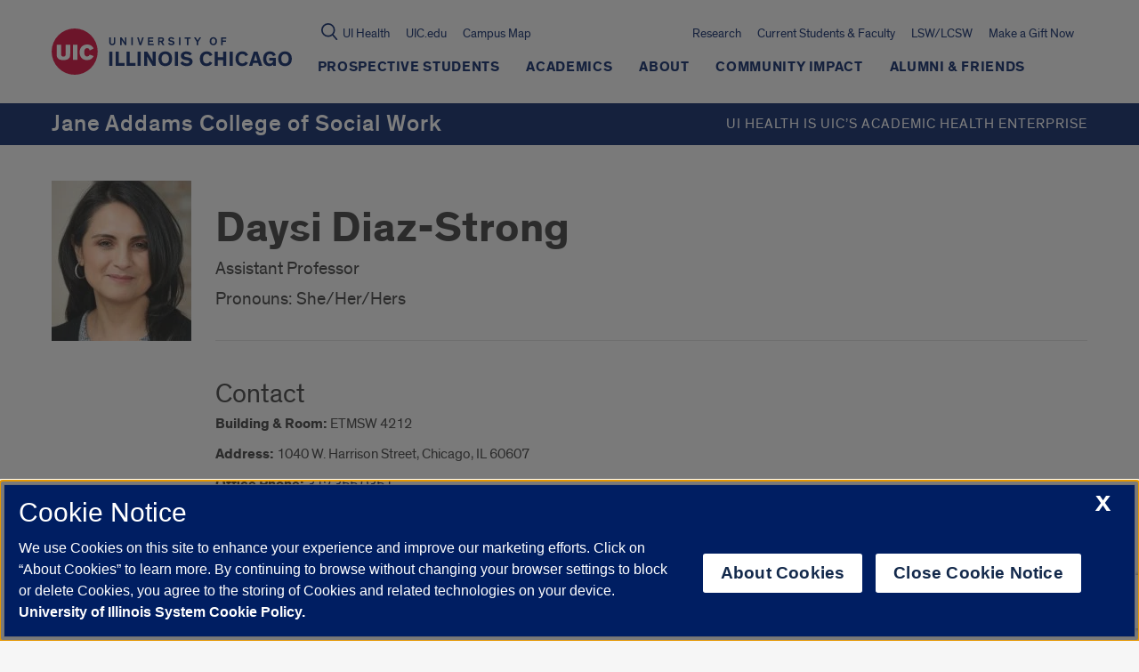

--- FILE ---
content_type: text/html; charset=UTF-8
request_url: https://socialwork.uic.edu/profiles/diaz-strong-daysi/
body_size: 75639
content:
  
<!doctype html>
<html class="no-js" lang="en-US">
    <head>

    

    <!-- OneTrust Cookies Consent Notice start, uic.edu -->
<script src="https://onetrust.techservices.illinois.edu/scripttemplates/otSDKStub.js" type="text/javascript" charset="UTF-8" data-domain-script="c2f2262d-b694-4eba-8f4b-142c102b685a"></script>
<script type="text/javascript">
function OptanonWrapper() { }
</script>
<!-- OneTrust Cookies Consent Notice end, uic.edu -->

<!-- Google Analytics script (RED and this site) -->
  <script>
    (function(i,s,o,g,r,a,m){i['GoogleAnalyticsObject']=r;i[r]=i[r]||function(){
              (i[r].q=i[r].q||[]).push(arguments)},i[r].l=1*new Date();a=s.createElement(o),
            m=s.getElementsByTagName(o)[0];a.async=1;a.src=g;m.parentNode.insertBefore(a,m)
    })(window,document,'script','https://www.google-analytics.com/analytics.js','ga');

    
        ga('create', 'UA-20665772-1', 'auto');
    
        ga('create', 'UA-91341457-1', 'auto', 'socialworkTracker');
    
        ga('send', 'pageview');
    
        ga('socialworkTracker.send', 'pageview');
      </script>
<!-- End Google Analytics script (RED and this site) -->



<!-- Google Tag Manager script for RED multisite -->
  <script>(function(w,d,s,l,i){w[l]=w[l]||[];w[l].push({'gtm.start': new Date().getTime(),event:'gtm.js'});var f=d.getElementsByTagName(s)[0],
              j=d.createElement(s),dl=l!='dataLayer'?'&l='+l:'';j.async=true;j.src='https://www.googletagmanager.com/gtm.js?id='+i+dl;f.parentNode.insertBefore(j,f);})
              (window,document,'script','dataLayer','GTM-W2Q8D2K');
  </script>
<!-- End Google Tag Manager script for RED multisite -->




<!-- Google Tag Manager script for this site -->
  <script>(function(w,d,s,l,i){w[l]=w[l]||[];w[l].push({'gtm.start': new Date().getTime(),event:'gtm.js'});var f=d.getElementsByTagName(s)[0],
              j=d.createElement(s),dl=l!='dataLayer'?'&l='+l:'';j.async=true;j.src='https://www.googletagmanager.com/gtm.js?id='+i+dl;f.parentNode.insertBefore(j,f);})
              (window,document,'script','dataLayer','GTM-NTGN2VZ');
  </script>
<!-- End Google Tag Manager script for this site -->


        <title>
                            Diaz-Strong, Daysi  | Jane Addams College of Social Work | University of Illinois Chicago
                    </title>




    <meta http-equiv="Content-Type" content="text/html; charset=UTF-8" />
    <meta http-equiv="X-UA-Compatible" content="IE=edge"><script type="text/javascript">(window.NREUM||(NREUM={})).init={privacy:{cookies_enabled:true},ajax:{deny_list:["bam.nr-data.net"]},feature_flags:["soft_nav"],distributed_tracing:{enabled:true}};(window.NREUM||(NREUM={})).loader_config={agentID:"1120104338",accountID:"3597469",trustKey:"66686",xpid:"VwMOVlJVARABVFZRAgABVlcC",licenseKey:"NRJS-52250f587ffd9032ddb",applicationID:"1073516033",browserID:"1120104338"};;/*! For license information please see nr-loader-spa-1.308.0.min.js.LICENSE.txt */
(()=>{var e,t,r={384:(e,t,r)=>{"use strict";r.d(t,{NT:()=>a,US:()=>u,Zm:()=>o,bQ:()=>d,dV:()=>c,pV:()=>l});var n=r(6154),i=r(1863),s=r(1910);const a={beacon:"bam.nr-data.net",errorBeacon:"bam.nr-data.net"};function o(){return n.gm.NREUM||(n.gm.NREUM={}),void 0===n.gm.newrelic&&(n.gm.newrelic=n.gm.NREUM),n.gm.NREUM}function c(){let e=o();return e.o||(e.o={ST:n.gm.setTimeout,SI:n.gm.setImmediate||n.gm.setInterval,CT:n.gm.clearTimeout,XHR:n.gm.XMLHttpRequest,REQ:n.gm.Request,EV:n.gm.Event,PR:n.gm.Promise,MO:n.gm.MutationObserver,FETCH:n.gm.fetch,WS:n.gm.WebSocket},(0,s.i)(...Object.values(e.o))),e}function d(e,t){let r=o();r.initializedAgents??={},t.initializedAt={ms:(0,i.t)(),date:new Date},r.initializedAgents[e]=t}function u(e,t){o()[e]=t}function l(){return function(){let e=o();const t=e.info||{};e.info={beacon:a.beacon,errorBeacon:a.errorBeacon,...t}}(),function(){let e=o();const t=e.init||{};e.init={...t}}(),c(),function(){let e=o();const t=e.loader_config||{};e.loader_config={...t}}(),o()}},782:(e,t,r)=>{"use strict";r.d(t,{T:()=>n});const n=r(860).K7.pageViewTiming},860:(e,t,r)=>{"use strict";r.d(t,{$J:()=>u,K7:()=>c,P3:()=>d,XX:()=>i,Yy:()=>o,df:()=>s,qY:()=>n,v4:()=>a});const n="events",i="jserrors",s="browser/blobs",a="rum",o="browser/logs",c={ajax:"ajax",genericEvents:"generic_events",jserrors:i,logging:"logging",metrics:"metrics",pageAction:"page_action",pageViewEvent:"page_view_event",pageViewTiming:"page_view_timing",sessionReplay:"session_replay",sessionTrace:"session_trace",softNav:"soft_navigations",spa:"spa"},d={[c.pageViewEvent]:1,[c.pageViewTiming]:2,[c.metrics]:3,[c.jserrors]:4,[c.spa]:5,[c.ajax]:6,[c.sessionTrace]:7,[c.softNav]:8,[c.sessionReplay]:9,[c.logging]:10,[c.genericEvents]:11},u={[c.pageViewEvent]:a,[c.pageViewTiming]:n,[c.ajax]:n,[c.spa]:n,[c.softNav]:n,[c.metrics]:i,[c.jserrors]:i,[c.sessionTrace]:s,[c.sessionReplay]:s,[c.logging]:o,[c.genericEvents]:"ins"}},944:(e,t,r)=>{"use strict";r.d(t,{R:()=>i});var n=r(3241);function i(e,t){"function"==typeof console.debug&&(console.debug("New Relic Warning: https://github.com/newrelic/newrelic-browser-agent/blob/main/docs/warning-codes.md#".concat(e),t),(0,n.W)({agentIdentifier:null,drained:null,type:"data",name:"warn",feature:"warn",data:{code:e,secondary:t}}))}},993:(e,t,r)=>{"use strict";r.d(t,{A$:()=>s,ET:()=>a,TZ:()=>o,p_:()=>i});var n=r(860);const i={ERROR:"ERROR",WARN:"WARN",INFO:"INFO",DEBUG:"DEBUG",TRACE:"TRACE"},s={OFF:0,ERROR:1,WARN:2,INFO:3,DEBUG:4,TRACE:5},a="log",o=n.K7.logging},1541:(e,t,r)=>{"use strict";r.d(t,{U:()=>i,f:()=>n});const n={MFE:"MFE",BA:"BA"};function i(e,t){if(2!==t?.harvestEndpointVersion)return{};const r=t.agentRef.runtime.appMetadata.agents[0].entityGuid;return e?{"source.id":e.id,"source.name":e.name,"source.type":e.type,"parent.id":e.parent?.id||r,"parent.type":e.parent?.type||n.BA}:{"entity.guid":r,appId:t.agentRef.info.applicationID}}},1687:(e,t,r)=>{"use strict";r.d(t,{Ak:()=>d,Ze:()=>h,x3:()=>u});var n=r(3241),i=r(7836),s=r(3606),a=r(860),o=r(2646);const c={};function d(e,t){const r={staged:!1,priority:a.P3[t]||0};l(e),c[e].get(t)||c[e].set(t,r)}function u(e,t){e&&c[e]&&(c[e].get(t)&&c[e].delete(t),p(e,t,!1),c[e].size&&f(e))}function l(e){if(!e)throw new Error("agentIdentifier required");c[e]||(c[e]=new Map)}function h(e="",t="feature",r=!1){if(l(e),!e||!c[e].get(t)||r)return p(e,t);c[e].get(t).staged=!0,f(e)}function f(e){const t=Array.from(c[e]);t.every(([e,t])=>t.staged)&&(t.sort((e,t)=>e[1].priority-t[1].priority),t.forEach(([t])=>{c[e].delete(t),p(e,t)}))}function p(e,t,r=!0){const a=e?i.ee.get(e):i.ee,c=s.i.handlers;if(!a.aborted&&a.backlog&&c){if((0,n.W)({agentIdentifier:e,type:"lifecycle",name:"drain",feature:t}),r){const e=a.backlog[t],r=c[t];if(r){for(let t=0;e&&t<e.length;++t)g(e[t],r);Object.entries(r).forEach(([e,t])=>{Object.values(t||{}).forEach(t=>{t[0]?.on&&t[0]?.context()instanceof o.y&&t[0].on(e,t[1])})})}}a.isolatedBacklog||delete c[t],a.backlog[t]=null,a.emit("drain-"+t,[])}}function g(e,t){var r=e[1];Object.values(t[r]||{}).forEach(t=>{var r=e[0];if(t[0]===r){var n=t[1],i=e[3],s=e[2];n.apply(i,s)}})}},1738:(e,t,r)=>{"use strict";r.d(t,{U:()=>f,Y:()=>h});var n=r(3241),i=r(9908),s=r(1863),a=r(944),o=r(5701),c=r(3969),d=r(8362),u=r(860),l=r(4261);function h(e,t,r,s){const h=s||r;!h||h[e]&&h[e]!==d.d.prototype[e]||(h[e]=function(){(0,i.p)(c.xV,["API/"+e+"/called"],void 0,u.K7.metrics,r.ee),(0,n.W)({agentIdentifier:r.agentIdentifier,drained:!!o.B?.[r.agentIdentifier],type:"data",name:"api",feature:l.Pl+e,data:{}});try{return t.apply(this,arguments)}catch(e){(0,a.R)(23,e)}})}function f(e,t,r,n,a){const o=e.info;null===r?delete o.jsAttributes[t]:o.jsAttributes[t]=r,(a||null===r)&&(0,i.p)(l.Pl+n,[(0,s.t)(),t,r],void 0,"session",e.ee)}},1741:(e,t,r)=>{"use strict";r.d(t,{W:()=>s});var n=r(944),i=r(4261);class s{#e(e,...t){if(this[e]!==s.prototype[e])return this[e](...t);(0,n.R)(35,e)}addPageAction(e,t){return this.#e(i.hG,e,t)}register(e){return this.#e(i.eY,e)}recordCustomEvent(e,t){return this.#e(i.fF,e,t)}setPageViewName(e,t){return this.#e(i.Fw,e,t)}setCustomAttribute(e,t,r){return this.#e(i.cD,e,t,r)}noticeError(e,t){return this.#e(i.o5,e,t)}setUserId(e,t=!1){return this.#e(i.Dl,e,t)}setApplicationVersion(e){return this.#e(i.nb,e)}setErrorHandler(e){return this.#e(i.bt,e)}addRelease(e,t){return this.#e(i.k6,e,t)}log(e,t){return this.#e(i.$9,e,t)}start(){return this.#e(i.d3)}finished(e){return this.#e(i.BL,e)}recordReplay(){return this.#e(i.CH)}pauseReplay(){return this.#e(i.Tb)}addToTrace(e){return this.#e(i.U2,e)}setCurrentRouteName(e){return this.#e(i.PA,e)}interaction(e){return this.#e(i.dT,e)}wrapLogger(e,t,r){return this.#e(i.Wb,e,t,r)}measure(e,t){return this.#e(i.V1,e,t)}consent(e){return this.#e(i.Pv,e)}}},1863:(e,t,r)=>{"use strict";function n(){return Math.floor(performance.now())}r.d(t,{t:()=>n})},1910:(e,t,r)=>{"use strict";r.d(t,{i:()=>s});var n=r(944);const i=new Map;function s(...e){return e.every(e=>{if(i.has(e))return i.get(e);const t="function"==typeof e?e.toString():"",r=t.includes("[native code]"),s=t.includes("nrWrapper");return r||s||(0,n.R)(64,e?.name||t),i.set(e,r),r})}},2555:(e,t,r)=>{"use strict";r.d(t,{D:()=>o,f:()=>a});var n=r(384),i=r(8122);const s={beacon:n.NT.beacon,errorBeacon:n.NT.errorBeacon,licenseKey:void 0,applicationID:void 0,sa:void 0,queueTime:void 0,applicationTime:void 0,ttGuid:void 0,user:void 0,account:void 0,product:void 0,extra:void 0,jsAttributes:{},userAttributes:void 0,atts:void 0,transactionName:void 0,tNamePlain:void 0};function a(e){try{return!!e.licenseKey&&!!e.errorBeacon&&!!e.applicationID}catch(e){return!1}}const o=e=>(0,i.a)(e,s)},2614:(e,t,r)=>{"use strict";r.d(t,{BB:()=>a,H3:()=>n,g:()=>d,iL:()=>c,tS:()=>o,uh:()=>i,wk:()=>s});const n="NRBA",i="SESSION",s=144e5,a=18e5,o={STARTED:"session-started",PAUSE:"session-pause",RESET:"session-reset",RESUME:"session-resume",UPDATE:"session-update"},c={SAME_TAB:"same-tab",CROSS_TAB:"cross-tab"},d={OFF:0,FULL:1,ERROR:2}},2646:(e,t,r)=>{"use strict";r.d(t,{y:()=>n});class n{constructor(e){this.contextId=e}}},2843:(e,t,r)=>{"use strict";r.d(t,{G:()=>s,u:()=>i});var n=r(3878);function i(e,t=!1,r,i){(0,n.DD)("visibilitychange",function(){if(t)return void("hidden"===document.visibilityState&&e());e(document.visibilityState)},r,i)}function s(e,t,r){(0,n.sp)("pagehide",e,t,r)}},3241:(e,t,r)=>{"use strict";r.d(t,{W:()=>s});var n=r(6154);const i="newrelic";function s(e={}){try{n.gm.dispatchEvent(new CustomEvent(i,{detail:e}))}catch(e){}}},3304:(e,t,r)=>{"use strict";r.d(t,{A:()=>s});var n=r(7836);const i=()=>{const e=new WeakSet;return(t,r)=>{if("object"==typeof r&&null!==r){if(e.has(r))return;e.add(r)}return r}};function s(e){try{return JSON.stringify(e,i())??""}catch(e){try{n.ee.emit("internal-error",[e])}catch(e){}return""}}},3333:(e,t,r)=>{"use strict";r.d(t,{$v:()=>u,TZ:()=>n,Xh:()=>c,Zp:()=>i,kd:()=>d,mq:()=>o,nf:()=>a,qN:()=>s});const n=r(860).K7.genericEvents,i=["auxclick","click","copy","keydown","paste","scrollend"],s=["focus","blur"],a=4,o=1e3,c=2e3,d=["PageAction","UserAction","BrowserPerformance"],u={RESOURCES:"experimental.resources",REGISTER:"register"}},3434:(e,t,r)=>{"use strict";r.d(t,{Jt:()=>s,YM:()=>d});var n=r(7836),i=r(5607);const s="nr@original:".concat(i.W),a=50;var o=Object.prototype.hasOwnProperty,c=!1;function d(e,t){return e||(e=n.ee),r.inPlace=function(e,t,n,i,s){n||(n="");const a="-"===n.charAt(0);for(let o=0;o<t.length;o++){const c=t[o],d=e[c];l(d)||(e[c]=r(d,a?c+n:n,i,c,s))}},r.flag=s,r;function r(t,r,n,c,d){return l(t)?t:(r||(r=""),nrWrapper[s]=t,function(e,t,r){if(Object.defineProperty&&Object.keys)try{return Object.keys(e).forEach(function(r){Object.defineProperty(t,r,{get:function(){return e[r]},set:function(t){return e[r]=t,t}})}),t}catch(e){u([e],r)}for(var n in e)o.call(e,n)&&(t[n]=e[n])}(t,nrWrapper,e),nrWrapper);function nrWrapper(){var s,o,l,h;let f;try{o=this,s=[...arguments],l="function"==typeof n?n(s,o):n||{}}catch(t){u([t,"",[s,o,c],l],e)}i(r+"start",[s,o,c],l,d);const p=performance.now();let g;try{return h=t.apply(o,s),g=performance.now(),h}catch(e){throw g=performance.now(),i(r+"err",[s,o,e],l,d),f=e,f}finally{const e=g-p,t={start:p,end:g,duration:e,isLongTask:e>=a,methodName:c,thrownError:f};t.isLongTask&&i("long-task",[t,o],l,d),i(r+"end",[s,o,h],l,d)}}}function i(r,n,i,s){if(!c||t){var a=c;c=!0;try{e.emit(r,n,i,t,s)}catch(t){u([t,r,n,i],e)}c=a}}}function u(e,t){t||(t=n.ee);try{t.emit("internal-error",e)}catch(e){}}function l(e){return!(e&&"function"==typeof e&&e.apply&&!e[s])}},3606:(e,t,r)=>{"use strict";r.d(t,{i:()=>s});var n=r(9908);s.on=a;var i=s.handlers={};function s(e,t,r,s){a(s||n.d,i,e,t,r)}function a(e,t,r,i,s){s||(s="feature"),e||(e=n.d);var a=t[s]=t[s]||{};(a[r]=a[r]||[]).push([e,i])}},3738:(e,t,r)=>{"use strict";r.d(t,{He:()=>i,Kp:()=>o,Lc:()=>d,Rz:()=>u,TZ:()=>n,bD:()=>s,d3:()=>a,jx:()=>l,sl:()=>h,uP:()=>c});const n=r(860).K7.sessionTrace,i="bstResource",s="resource",a="-start",o="-end",c="fn"+a,d="fn"+o,u="pushState",l=1e3,h=3e4},3785:(e,t,r)=>{"use strict";r.d(t,{R:()=>c,b:()=>d});var n=r(9908),i=r(1863),s=r(860),a=r(3969),o=r(993);function c(e,t,r={},c=o.p_.INFO,d=!0,u,l=(0,i.t)()){(0,n.p)(a.xV,["API/logging/".concat(c.toLowerCase(),"/called")],void 0,s.K7.metrics,e),(0,n.p)(o.ET,[l,t,r,c,d,u],void 0,s.K7.logging,e)}function d(e){return"string"==typeof e&&Object.values(o.p_).some(t=>t===e.toUpperCase().trim())}},3878:(e,t,r)=>{"use strict";function n(e,t){return{capture:e,passive:!1,signal:t}}function i(e,t,r=!1,i){window.addEventListener(e,t,n(r,i))}function s(e,t,r=!1,i){document.addEventListener(e,t,n(r,i))}r.d(t,{DD:()=>s,jT:()=>n,sp:()=>i})},3962:(e,t,r)=>{"use strict";r.d(t,{AM:()=>a,O2:()=>l,OV:()=>s,Qu:()=>h,TZ:()=>c,ih:()=>f,pP:()=>o,t1:()=>u,tC:()=>i,wD:()=>d});var n=r(860);const i=["click","keydown","submit"],s="popstate",a="api",o="initialPageLoad",c=n.K7.softNav,d=5e3,u=500,l={INITIAL_PAGE_LOAD:"",ROUTE_CHANGE:1,UNSPECIFIED:2},h={INTERACTION:1,AJAX:2,CUSTOM_END:3,CUSTOM_TRACER:4},f={IP:"in progress",PF:"pending finish",FIN:"finished",CAN:"cancelled"}},3969:(e,t,r)=>{"use strict";r.d(t,{TZ:()=>n,XG:()=>o,rs:()=>i,xV:()=>a,z_:()=>s});const n=r(860).K7.metrics,i="sm",s="cm",a="storeSupportabilityMetrics",o="storeEventMetrics"},4234:(e,t,r)=>{"use strict";r.d(t,{W:()=>s});var n=r(7836),i=r(1687);class s{constructor(e,t){this.agentIdentifier=e,this.ee=n.ee.get(e),this.featureName=t,this.blocked=!1}deregisterDrain(){(0,i.x3)(this.agentIdentifier,this.featureName)}}},4261:(e,t,r)=>{"use strict";r.d(t,{$9:()=>u,BL:()=>c,CH:()=>p,Dl:()=>R,Fw:()=>w,PA:()=>v,Pl:()=>n,Pv:()=>A,Tb:()=>h,U2:()=>a,V1:()=>E,Wb:()=>T,bt:()=>y,cD:()=>b,d3:()=>x,dT:()=>d,eY:()=>g,fF:()=>f,hG:()=>s,hw:()=>i,k6:()=>o,nb:()=>m,o5:()=>l});const n="api-",i=n+"ixn-",s="addPageAction",a="addToTrace",o="addRelease",c="finished",d="interaction",u="log",l="noticeError",h="pauseReplay",f="recordCustomEvent",p="recordReplay",g="register",m="setApplicationVersion",v="setCurrentRouteName",b="setCustomAttribute",y="setErrorHandler",w="setPageViewName",R="setUserId",x="start",T="wrapLogger",E="measure",A="consent"},5205:(e,t,r)=>{"use strict";r.d(t,{j:()=>S});var n=r(384),i=r(1741);var s=r(2555),a=r(3333);const o=e=>{if(!e||"string"!=typeof e)return!1;try{document.createDocumentFragment().querySelector(e)}catch{return!1}return!0};var c=r(2614),d=r(944),u=r(8122);const l="[data-nr-mask]",h=e=>(0,u.a)(e,(()=>{const e={feature_flags:[],experimental:{allow_registered_children:!1,resources:!1},mask_selector:"*",block_selector:"[data-nr-block]",mask_input_options:{color:!1,date:!1,"datetime-local":!1,email:!1,month:!1,number:!1,range:!1,search:!1,tel:!1,text:!1,time:!1,url:!1,week:!1,textarea:!1,select:!1,password:!0}};return{ajax:{deny_list:void 0,block_internal:!0,enabled:!0,autoStart:!0},api:{get allow_registered_children(){return e.feature_flags.includes(a.$v.REGISTER)||e.experimental.allow_registered_children},set allow_registered_children(t){e.experimental.allow_registered_children=t},duplicate_registered_data:!1},browser_consent_mode:{enabled:!1},distributed_tracing:{enabled:void 0,exclude_newrelic_header:void 0,cors_use_newrelic_header:void 0,cors_use_tracecontext_headers:void 0,allowed_origins:void 0},get feature_flags(){return e.feature_flags},set feature_flags(t){e.feature_flags=t},generic_events:{enabled:!0,autoStart:!0},harvest:{interval:30},jserrors:{enabled:!0,autoStart:!0},logging:{enabled:!0,autoStart:!0},metrics:{enabled:!0,autoStart:!0},obfuscate:void 0,page_action:{enabled:!0},page_view_event:{enabled:!0,autoStart:!0},page_view_timing:{enabled:!0,autoStart:!0},performance:{capture_marks:!1,capture_measures:!1,capture_detail:!0,resources:{get enabled(){return e.feature_flags.includes(a.$v.RESOURCES)||e.experimental.resources},set enabled(t){e.experimental.resources=t},asset_types:[],first_party_domains:[],ignore_newrelic:!0}},privacy:{cookies_enabled:!0},proxy:{assets:void 0,beacon:void 0},session:{expiresMs:c.wk,inactiveMs:c.BB},session_replay:{autoStart:!0,enabled:!1,preload:!1,sampling_rate:10,error_sampling_rate:100,collect_fonts:!1,inline_images:!1,fix_stylesheets:!0,mask_all_inputs:!0,get mask_text_selector(){return e.mask_selector},set mask_text_selector(t){o(t)?e.mask_selector="".concat(t,",").concat(l):""===t||null===t?e.mask_selector=l:(0,d.R)(5,t)},get block_class(){return"nr-block"},get ignore_class(){return"nr-ignore"},get mask_text_class(){return"nr-mask"},get block_selector(){return e.block_selector},set block_selector(t){o(t)?e.block_selector+=",".concat(t):""!==t&&(0,d.R)(6,t)},get mask_input_options(){return e.mask_input_options},set mask_input_options(t){t&&"object"==typeof t?e.mask_input_options={...t,password:!0}:(0,d.R)(7,t)}},session_trace:{enabled:!0,autoStart:!0},soft_navigations:{enabled:!0,autoStart:!0},spa:{enabled:!0,autoStart:!0},ssl:void 0,user_actions:{enabled:!0,elementAttributes:["id","className","tagName","type"]}}})());var f=r(6154),p=r(9324);let g=0;const m={buildEnv:p.F3,distMethod:p.Xs,version:p.xv,originTime:f.WN},v={consented:!1},b={appMetadata:{},get consented(){return this.session?.state?.consent||v.consented},set consented(e){v.consented=e},customTransaction:void 0,denyList:void 0,disabled:!1,harvester:void 0,isolatedBacklog:!1,isRecording:!1,loaderType:void 0,maxBytes:3e4,obfuscator:void 0,onerror:void 0,ptid:void 0,releaseIds:{},session:void 0,timeKeeper:void 0,registeredEntities:[],jsAttributesMetadata:{bytes:0},get harvestCount(){return++g}},y=e=>{const t=(0,u.a)(e,b),r=Object.keys(m).reduce((e,t)=>(e[t]={value:m[t],writable:!1,configurable:!0,enumerable:!0},e),{});return Object.defineProperties(t,r)};var w=r(5701);const R=e=>{const t=e.startsWith("http");e+="/",r.p=t?e:"https://"+e};var x=r(7836),T=r(3241);const E={accountID:void 0,trustKey:void 0,agentID:void 0,licenseKey:void 0,applicationID:void 0,xpid:void 0},A=e=>(0,u.a)(e,E),_=new Set;function S(e,t={},r,a){let{init:o,info:c,loader_config:d,runtime:u={},exposed:l=!0}=t;if(!c){const e=(0,n.pV)();o=e.init,c=e.info,d=e.loader_config}e.init=h(o||{}),e.loader_config=A(d||{}),c.jsAttributes??={},f.bv&&(c.jsAttributes.isWorker=!0),e.info=(0,s.D)(c);const p=e.init,g=[c.beacon,c.errorBeacon];_.has(e.agentIdentifier)||(p.proxy.assets&&(R(p.proxy.assets),g.push(p.proxy.assets)),p.proxy.beacon&&g.push(p.proxy.beacon),e.beacons=[...g],function(e){const t=(0,n.pV)();Object.getOwnPropertyNames(i.W.prototype).forEach(r=>{const n=i.W.prototype[r];if("function"!=typeof n||"constructor"===n)return;let s=t[r];e[r]&&!1!==e.exposed&&"micro-agent"!==e.runtime?.loaderType&&(t[r]=(...t)=>{const n=e[r](...t);return s?s(...t):n})})}(e),(0,n.US)("activatedFeatures",w.B)),u.denyList=[...p.ajax.deny_list||[],...p.ajax.block_internal?g:[]],u.ptid=e.agentIdentifier,u.loaderType=r,e.runtime=y(u),_.has(e.agentIdentifier)||(e.ee=x.ee.get(e.agentIdentifier),e.exposed=l,(0,T.W)({agentIdentifier:e.agentIdentifier,drained:!!w.B?.[e.agentIdentifier],type:"lifecycle",name:"initialize",feature:void 0,data:e.config})),_.add(e.agentIdentifier)}},5270:(e,t,r)=>{"use strict";r.d(t,{Aw:()=>a,SR:()=>s,rF:()=>o});var n=r(384),i=r(7767);function s(e){return!!(0,n.dV)().o.MO&&(0,i.V)(e)&&!0===e?.session_trace.enabled}function a(e){return!0===e?.session_replay.preload&&s(e)}function o(e,t){try{if("string"==typeof t?.type){if("password"===t.type.toLowerCase())return"*".repeat(e?.length||0);if(void 0!==t?.dataset?.nrUnmask||t?.classList?.contains("nr-unmask"))return e}}catch(e){}return"string"==typeof e?e.replace(/[\S]/g,"*"):"*".repeat(e?.length||0)}},5289:(e,t,r)=>{"use strict";r.d(t,{GG:()=>a,Qr:()=>c,sB:()=>o});var n=r(3878),i=r(6389);function s(){return"undefined"==typeof document||"complete"===document.readyState}function a(e,t){if(s())return e();const r=(0,i.J)(e),a=setInterval(()=>{s()&&(clearInterval(a),r())},500);(0,n.sp)("load",r,t)}function o(e){if(s())return e();(0,n.DD)("DOMContentLoaded",e)}function c(e){if(s())return e();(0,n.sp)("popstate",e)}},5607:(e,t,r)=>{"use strict";r.d(t,{W:()=>n});const n=(0,r(9566).bz)()},5701:(e,t,r)=>{"use strict";r.d(t,{B:()=>s,t:()=>a});var n=r(3241);const i=new Set,s={};function a(e,t){const r=t.agentIdentifier;s[r]??={},e&&"object"==typeof e&&(i.has(r)||(t.ee.emit("rumresp",[e]),s[r]=e,i.add(r),(0,n.W)({agentIdentifier:r,loaded:!0,drained:!0,type:"lifecycle",name:"load",feature:void 0,data:e})))}},6154:(e,t,r)=>{"use strict";r.d(t,{OF:()=>d,RI:()=>i,WN:()=>h,bv:()=>s,eN:()=>f,gm:()=>a,lR:()=>l,m:()=>c,mw:()=>o,sb:()=>u});var n=r(1863);const i="undefined"!=typeof window&&!!window.document,s="undefined"!=typeof WorkerGlobalScope&&("undefined"!=typeof self&&self instanceof WorkerGlobalScope&&self.navigator instanceof WorkerNavigator||"undefined"!=typeof globalThis&&globalThis instanceof WorkerGlobalScope&&globalThis.navigator instanceof WorkerNavigator),a=i?window:"undefined"!=typeof WorkerGlobalScope&&("undefined"!=typeof self&&self instanceof WorkerGlobalScope&&self||"undefined"!=typeof globalThis&&globalThis instanceof WorkerGlobalScope&&globalThis),o=Boolean("hidden"===a?.document?.visibilityState),c=""+a?.location,d=/iPad|iPhone|iPod/.test(a.navigator?.userAgent),u=d&&"undefined"==typeof SharedWorker,l=(()=>{const e=a.navigator?.userAgent?.match(/Firefox[/\s](\d+\.\d+)/);return Array.isArray(e)&&e.length>=2?+e[1]:0})(),h=Date.now()-(0,n.t)(),f=()=>"undefined"!=typeof PerformanceNavigationTiming&&a?.performance?.getEntriesByType("navigation")?.[0]?.responseStart},6344:(e,t,r)=>{"use strict";r.d(t,{BB:()=>u,Qb:()=>l,TZ:()=>i,Ug:()=>a,Vh:()=>s,_s:()=>o,bc:()=>d,yP:()=>c});var n=r(2614);const i=r(860).K7.sessionReplay,s="errorDuringReplay",a=.12,o={DomContentLoaded:0,Load:1,FullSnapshot:2,IncrementalSnapshot:3,Meta:4,Custom:5},c={[n.g.ERROR]:15e3,[n.g.FULL]:3e5,[n.g.OFF]:0},d={RESET:{message:"Session was reset",sm:"Reset"},IMPORT:{message:"Recorder failed to import",sm:"Import"},TOO_MANY:{message:"429: Too Many Requests",sm:"Too-Many"},TOO_BIG:{message:"Payload was too large",sm:"Too-Big"},CROSS_TAB:{message:"Session Entity was set to OFF on another tab",sm:"Cross-Tab"},ENTITLEMENTS:{message:"Session Replay is not allowed and will not be started",sm:"Entitlement"}},u=5e3,l={API:"api",RESUME:"resume",SWITCH_TO_FULL:"switchToFull",INITIALIZE:"initialize",PRELOAD:"preload"}},6389:(e,t,r)=>{"use strict";function n(e,t=500,r={}){const n=r?.leading||!1;let i;return(...r)=>{n&&void 0===i&&(e.apply(this,r),i=setTimeout(()=>{i=clearTimeout(i)},t)),n||(clearTimeout(i),i=setTimeout(()=>{e.apply(this,r)},t))}}function i(e){let t=!1;return(...r)=>{t||(t=!0,e.apply(this,r))}}r.d(t,{J:()=>i,s:()=>n})},6630:(e,t,r)=>{"use strict";r.d(t,{T:()=>n});const n=r(860).K7.pageViewEvent},6774:(e,t,r)=>{"use strict";r.d(t,{T:()=>n});const n=r(860).K7.jserrors},7295:(e,t,r)=>{"use strict";r.d(t,{Xv:()=>a,gX:()=>i,iW:()=>s});var n=[];function i(e){if(!e||s(e))return!1;if(0===n.length)return!0;if("*"===n[0].hostname)return!1;for(var t=0;t<n.length;t++){var r=n[t];if(r.hostname.test(e.hostname)&&r.pathname.test(e.pathname))return!1}return!0}function s(e){return void 0===e.hostname}function a(e){if(n=[],e&&e.length)for(var t=0;t<e.length;t++){let r=e[t];if(!r)continue;if("*"===r)return void(n=[{hostname:"*"}]);0===r.indexOf("http://")?r=r.substring(7):0===r.indexOf("https://")&&(r=r.substring(8));const i=r.indexOf("/");let s,a;i>0?(s=r.substring(0,i),a=r.substring(i)):(s=r,a="*");let[c]=s.split(":");n.push({hostname:o(c),pathname:o(a,!0)})}}function o(e,t=!1){const r=e.replace(/[.+?^${}()|[\]\\]/g,e=>"\\"+e).replace(/\*/g,".*?");return new RegExp((t?"^":"")+r+"$")}},7485:(e,t,r)=>{"use strict";r.d(t,{D:()=>i});var n=r(6154);function i(e){if(0===(e||"").indexOf("data:"))return{protocol:"data"};try{const t=new URL(e,location.href),r={port:t.port,hostname:t.hostname,pathname:t.pathname,search:t.search,protocol:t.protocol.slice(0,t.protocol.indexOf(":")),sameOrigin:t.protocol===n.gm?.location?.protocol&&t.host===n.gm?.location?.host};return r.port&&""!==r.port||("http:"===t.protocol&&(r.port="80"),"https:"===t.protocol&&(r.port="443")),r.pathname&&""!==r.pathname?r.pathname.startsWith("/")||(r.pathname="/".concat(r.pathname)):r.pathname="/",r}catch(e){return{}}}},7699:(e,t,r)=>{"use strict";r.d(t,{It:()=>s,KC:()=>o,No:()=>i,qh:()=>a});var n=r(860);const i=16e3,s=1e6,a="SESSION_ERROR",o={[n.K7.logging]:!0,[n.K7.genericEvents]:!1,[n.K7.jserrors]:!1,[n.K7.ajax]:!1}},7767:(e,t,r)=>{"use strict";r.d(t,{V:()=>i});var n=r(6154);const i=e=>n.RI&&!0===e?.privacy.cookies_enabled},7836:(e,t,r)=>{"use strict";r.d(t,{P:()=>o,ee:()=>c});var n=r(384),i=r(8990),s=r(2646),a=r(5607);const o="nr@context:".concat(a.W),c=function e(t,r){var n={},a={},u={},l=!1;try{l=16===r.length&&d.initializedAgents?.[r]?.runtime.isolatedBacklog}catch(e){}var h={on:p,addEventListener:p,removeEventListener:function(e,t){var r=n[e];if(!r)return;for(var i=0;i<r.length;i++)r[i]===t&&r.splice(i,1)},emit:function(e,r,n,i,s){!1!==s&&(s=!0);if(c.aborted&&!i)return;t&&s&&t.emit(e,r,n);var o=f(n);g(e).forEach(e=>{e.apply(o,r)});var d=v()[a[e]];d&&d.push([h,e,r,o]);return o},get:m,listeners:g,context:f,buffer:function(e,t){const r=v();if(t=t||"feature",h.aborted)return;Object.entries(e||{}).forEach(([e,n])=>{a[n]=t,t in r||(r[t]=[])})},abort:function(){h._aborted=!0,Object.keys(h.backlog).forEach(e=>{delete h.backlog[e]})},isBuffering:function(e){return!!v()[a[e]]},debugId:r,backlog:l?{}:t&&"object"==typeof t.backlog?t.backlog:{},isolatedBacklog:l};return Object.defineProperty(h,"aborted",{get:()=>{let e=h._aborted||!1;return e||(t&&(e=t.aborted),e)}}),h;function f(e){return e&&e instanceof s.y?e:e?(0,i.I)(e,o,()=>new s.y(o)):new s.y(o)}function p(e,t){n[e]=g(e).concat(t)}function g(e){return n[e]||[]}function m(t){return u[t]=u[t]||e(h,t)}function v(){return h.backlog}}(void 0,"globalEE"),d=(0,n.Zm)();d.ee||(d.ee=c)},8122:(e,t,r)=>{"use strict";r.d(t,{a:()=>i});var n=r(944);function i(e,t){try{if(!e||"object"!=typeof e)return(0,n.R)(3);if(!t||"object"!=typeof t)return(0,n.R)(4);const r=Object.create(Object.getPrototypeOf(t),Object.getOwnPropertyDescriptors(t)),s=0===Object.keys(r).length?e:r;for(let a in s)if(void 0!==e[a])try{if(null===e[a]){r[a]=null;continue}Array.isArray(e[a])&&Array.isArray(t[a])?r[a]=Array.from(new Set([...e[a],...t[a]])):"object"==typeof e[a]&&"object"==typeof t[a]?r[a]=i(e[a],t[a]):r[a]=e[a]}catch(e){r[a]||(0,n.R)(1,e)}return r}catch(e){(0,n.R)(2,e)}}},8139:(e,t,r)=>{"use strict";r.d(t,{u:()=>h});var n=r(7836),i=r(3434),s=r(8990),a=r(6154);const o={},c=a.gm.XMLHttpRequest,d="addEventListener",u="removeEventListener",l="nr@wrapped:".concat(n.P);function h(e){var t=function(e){return(e||n.ee).get("events")}(e);if(o[t.debugId]++)return t;o[t.debugId]=1;var r=(0,i.YM)(t,!0);function h(e){r.inPlace(e,[d,u],"-",p)}function p(e,t){return e[1]}return"getPrototypeOf"in Object&&(a.RI&&f(document,h),c&&f(c.prototype,h),f(a.gm,h)),t.on(d+"-start",function(e,t){var n=e[1];if(null!==n&&("function"==typeof n||"object"==typeof n)&&"newrelic"!==e[0]){var i=(0,s.I)(n,l,function(){var e={object:function(){if("function"!=typeof n.handleEvent)return;return n.handleEvent.apply(n,arguments)},function:n}[typeof n];return e?r(e,"fn-",null,e.name||"anonymous"):n});this.wrapped=e[1]=i}}),t.on(u+"-start",function(e){e[1]=this.wrapped||e[1]}),t}function f(e,t,...r){let n=e;for(;"object"==typeof n&&!Object.prototype.hasOwnProperty.call(n,d);)n=Object.getPrototypeOf(n);n&&t(n,...r)}},8362:(e,t,r)=>{"use strict";r.d(t,{d:()=>s});var n=r(9566),i=r(1741);class s extends i.W{agentIdentifier=(0,n.LA)(16)}},8374:(e,t,r)=>{r.nc=(()=>{try{return document?.currentScript?.nonce}catch(e){}return""})()},8990:(e,t,r)=>{"use strict";r.d(t,{I:()=>i});var n=Object.prototype.hasOwnProperty;function i(e,t,r){if(n.call(e,t))return e[t];var i=r();if(Object.defineProperty&&Object.keys)try{return Object.defineProperty(e,t,{value:i,writable:!0,enumerable:!1}),i}catch(e){}return e[t]=i,i}},9119:(e,t,r)=>{"use strict";r.d(t,{L:()=>s});var n=/([^?#]*)[^#]*(#[^?]*|$).*/,i=/([^?#]*)().*/;function s(e,t){return e?e.replace(t?n:i,"$1$2"):e}},9300:(e,t,r)=>{"use strict";r.d(t,{T:()=>n});const n=r(860).K7.ajax},9324:(e,t,r)=>{"use strict";r.d(t,{AJ:()=>a,F3:()=>i,Xs:()=>s,Yq:()=>o,xv:()=>n});const n="1.308.0",i="PROD",s="CDN",a="@newrelic/rrweb",o="1.0.1"},9566:(e,t,r)=>{"use strict";r.d(t,{LA:()=>o,ZF:()=>c,bz:()=>a,el:()=>d});var n=r(6154);const i="xxxxxxxx-xxxx-4xxx-yxxx-xxxxxxxxxxxx";function s(e,t){return e?15&e[t]:16*Math.random()|0}function a(){const e=n.gm?.crypto||n.gm?.msCrypto;let t,r=0;return e&&e.getRandomValues&&(t=e.getRandomValues(new Uint8Array(30))),i.split("").map(e=>"x"===e?s(t,r++).toString(16):"y"===e?(3&s()|8).toString(16):e).join("")}function o(e){const t=n.gm?.crypto||n.gm?.msCrypto;let r,i=0;t&&t.getRandomValues&&(r=t.getRandomValues(new Uint8Array(e)));const a=[];for(var o=0;o<e;o++)a.push(s(r,i++).toString(16));return a.join("")}function c(){return o(16)}function d(){return o(32)}},9908:(e,t,r)=>{"use strict";r.d(t,{d:()=>n,p:()=>i});var n=r(7836).ee.get("handle");function i(e,t,r,i,s){s?(s.buffer([e],i),s.emit(e,t,r)):(n.buffer([e],i),n.emit(e,t,r))}}},n={};function i(e){var t=n[e];if(void 0!==t)return t.exports;var s=n[e]={exports:{}};return r[e](s,s.exports,i),s.exports}i.m=r,i.d=(e,t)=>{for(var r in t)i.o(t,r)&&!i.o(e,r)&&Object.defineProperty(e,r,{enumerable:!0,get:t[r]})},i.f={},i.e=e=>Promise.all(Object.keys(i.f).reduce((t,r)=>(i.f[r](e,t),t),[])),i.u=e=>({212:"nr-spa-compressor",249:"nr-spa-recorder",478:"nr-spa"}[e]+"-1.308.0.min.js"),i.o=(e,t)=>Object.prototype.hasOwnProperty.call(e,t),e={},t="NRBA-1.308.0.PROD:",i.l=(r,n,s,a)=>{if(e[r])e[r].push(n);else{var o,c;if(void 0!==s)for(var d=document.getElementsByTagName("script"),u=0;u<d.length;u++){var l=d[u];if(l.getAttribute("src")==r||l.getAttribute("data-webpack")==t+s){o=l;break}}if(!o){c=!0;var h={478:"sha512-RSfSVnmHk59T/uIPbdSE0LPeqcEdF4/+XhfJdBuccH5rYMOEZDhFdtnh6X6nJk7hGpzHd9Ujhsy7lZEz/ORYCQ==",249:"sha512-ehJXhmntm85NSqW4MkhfQqmeKFulra3klDyY0OPDUE+sQ3GokHlPh1pmAzuNy//3j4ac6lzIbmXLvGQBMYmrkg==",212:"sha512-B9h4CR46ndKRgMBcK+j67uSR2RCnJfGefU+A7FrgR/k42ovXy5x/MAVFiSvFxuVeEk/pNLgvYGMp1cBSK/G6Fg=="};(o=document.createElement("script")).charset="utf-8",i.nc&&o.setAttribute("nonce",i.nc),o.setAttribute("data-webpack",t+s),o.src=r,0!==o.src.indexOf(window.location.origin+"/")&&(o.crossOrigin="anonymous"),h[a]&&(o.integrity=h[a])}e[r]=[n];var f=(t,n)=>{o.onerror=o.onload=null,clearTimeout(p);var i=e[r];if(delete e[r],o.parentNode&&o.parentNode.removeChild(o),i&&i.forEach(e=>e(n)),t)return t(n)},p=setTimeout(f.bind(null,void 0,{type:"timeout",target:o}),12e4);o.onerror=f.bind(null,o.onerror),o.onload=f.bind(null,o.onload),c&&document.head.appendChild(o)}},i.r=e=>{"undefined"!=typeof Symbol&&Symbol.toStringTag&&Object.defineProperty(e,Symbol.toStringTag,{value:"Module"}),Object.defineProperty(e,"__esModule",{value:!0})},i.p="https://js-agent.newrelic.com/",(()=>{var e={38:0,788:0};i.f.j=(t,r)=>{var n=i.o(e,t)?e[t]:void 0;if(0!==n)if(n)r.push(n[2]);else{var s=new Promise((r,i)=>n=e[t]=[r,i]);r.push(n[2]=s);var a=i.p+i.u(t),o=new Error;i.l(a,r=>{if(i.o(e,t)&&(0!==(n=e[t])&&(e[t]=void 0),n)){var s=r&&("load"===r.type?"missing":r.type),a=r&&r.target&&r.target.src;o.message="Loading chunk "+t+" failed: ("+s+": "+a+")",o.name="ChunkLoadError",o.type=s,o.request=a,n[1](o)}},"chunk-"+t,t)}};var t=(t,r)=>{var n,s,[a,o,c]=r,d=0;if(a.some(t=>0!==e[t])){for(n in o)i.o(o,n)&&(i.m[n]=o[n]);if(c)c(i)}for(t&&t(r);d<a.length;d++)s=a[d],i.o(e,s)&&e[s]&&e[s][0](),e[s]=0},r=self["webpackChunk:NRBA-1.308.0.PROD"]=self["webpackChunk:NRBA-1.308.0.PROD"]||[];r.forEach(t.bind(null,0)),r.push=t.bind(null,r.push.bind(r))})(),(()=>{"use strict";i(8374);var e=i(8362),t=i(860);const r=Object.values(t.K7);var n=i(5205);var s=i(9908),a=i(1863),o=i(4261),c=i(1738);var d=i(1687),u=i(4234),l=i(5289),h=i(6154),f=i(944),p=i(5270),g=i(7767),m=i(6389),v=i(7699);class b extends u.W{constructor(e,t){super(e.agentIdentifier,t),this.agentRef=e,this.abortHandler=void 0,this.featAggregate=void 0,this.loadedSuccessfully=void 0,this.onAggregateImported=new Promise(e=>{this.loadedSuccessfully=e}),this.deferred=Promise.resolve(),!1===e.init[this.featureName].autoStart?this.deferred=new Promise((t,r)=>{this.ee.on("manual-start-all",(0,m.J)(()=>{(0,d.Ak)(e.agentIdentifier,this.featureName),t()}))}):(0,d.Ak)(e.agentIdentifier,t)}importAggregator(e,t,r={}){if(this.featAggregate)return;const n=async()=>{let n;await this.deferred;try{if((0,g.V)(e.init)){const{setupAgentSession:t}=await i.e(478).then(i.bind(i,8766));n=t(e)}}catch(e){(0,f.R)(20,e),this.ee.emit("internal-error",[e]),(0,s.p)(v.qh,[e],void 0,this.featureName,this.ee)}try{if(!this.#t(this.featureName,n,e.init))return(0,d.Ze)(this.agentIdentifier,this.featureName),void this.loadedSuccessfully(!1);const{Aggregate:i}=await t();this.featAggregate=new i(e,r),e.runtime.harvester.initializedAggregates.push(this.featAggregate),this.loadedSuccessfully(!0)}catch(e){(0,f.R)(34,e),this.abortHandler?.(),(0,d.Ze)(this.agentIdentifier,this.featureName,!0),this.loadedSuccessfully(!1),this.ee&&this.ee.abort()}};h.RI?(0,l.GG)(()=>n(),!0):n()}#t(e,r,n){if(this.blocked)return!1;switch(e){case t.K7.sessionReplay:return(0,p.SR)(n)&&!!r;case t.K7.sessionTrace:return!!r;default:return!0}}}var y=i(6630),w=i(2614),R=i(3241);class x extends b{static featureName=y.T;constructor(e){var t;super(e,y.T),this.setupInspectionEvents(e.agentIdentifier),t=e,(0,c.Y)(o.Fw,function(e,r){"string"==typeof e&&("/"!==e.charAt(0)&&(e="/"+e),t.runtime.customTransaction=(r||"http://custom.transaction")+e,(0,s.p)(o.Pl+o.Fw,[(0,a.t)()],void 0,void 0,t.ee))},t),this.importAggregator(e,()=>i.e(478).then(i.bind(i,2467)))}setupInspectionEvents(e){const t=(t,r)=>{t&&(0,R.W)({agentIdentifier:e,timeStamp:t.timeStamp,loaded:"complete"===t.target.readyState,type:"window",name:r,data:t.target.location+""})};(0,l.sB)(e=>{t(e,"DOMContentLoaded")}),(0,l.GG)(e=>{t(e,"load")}),(0,l.Qr)(e=>{t(e,"navigate")}),this.ee.on(w.tS.UPDATE,(t,r)=>{(0,R.W)({agentIdentifier:e,type:"lifecycle",name:"session",data:r})})}}var T=i(384);class E extends e.d{constructor(e){var t;(super(),h.gm)?(this.features={},(0,T.bQ)(this.agentIdentifier,this),this.desiredFeatures=new Set(e.features||[]),this.desiredFeatures.add(x),(0,n.j)(this,e,e.loaderType||"agent"),t=this,(0,c.Y)(o.cD,function(e,r,n=!1){if("string"==typeof e){if(["string","number","boolean"].includes(typeof r)||null===r)return(0,c.U)(t,e,r,o.cD,n);(0,f.R)(40,typeof r)}else(0,f.R)(39,typeof e)},t),function(e){(0,c.Y)(o.Dl,function(t,r=!1){if("string"!=typeof t&&null!==t)return void(0,f.R)(41,typeof t);const n=e.info.jsAttributes["enduser.id"];r&&null!=n&&n!==t?(0,s.p)(o.Pl+"setUserIdAndResetSession",[t],void 0,"session",e.ee):(0,c.U)(e,"enduser.id",t,o.Dl,!0)},e)}(this),function(e){(0,c.Y)(o.nb,function(t){if("string"==typeof t||null===t)return(0,c.U)(e,"application.version",t,o.nb,!1);(0,f.R)(42,typeof t)},e)}(this),function(e){(0,c.Y)(o.d3,function(){e.ee.emit("manual-start-all")},e)}(this),function(e){(0,c.Y)(o.Pv,function(t=!0){if("boolean"==typeof t){if((0,s.p)(o.Pl+o.Pv,[t],void 0,"session",e.ee),e.runtime.consented=t,t){const t=e.features.page_view_event;t.onAggregateImported.then(e=>{const r=t.featAggregate;e&&!r.sentRum&&r.sendRum()})}}else(0,f.R)(65,typeof t)},e)}(this),this.run()):(0,f.R)(21)}get config(){return{info:this.info,init:this.init,loader_config:this.loader_config,runtime:this.runtime}}get api(){return this}run(){try{const e=function(e){const t={};return r.forEach(r=>{t[r]=!!e[r]?.enabled}),t}(this.init),n=[...this.desiredFeatures];n.sort((e,r)=>t.P3[e.featureName]-t.P3[r.featureName]),n.forEach(r=>{if(!e[r.featureName]&&r.featureName!==t.K7.pageViewEvent)return;if(r.featureName===t.K7.spa)return void(0,f.R)(67);const n=function(e){switch(e){case t.K7.ajax:return[t.K7.jserrors];case t.K7.sessionTrace:return[t.K7.ajax,t.K7.pageViewEvent];case t.K7.sessionReplay:return[t.K7.sessionTrace];case t.K7.pageViewTiming:return[t.K7.pageViewEvent];default:return[]}}(r.featureName).filter(e=>!(e in this.features));n.length>0&&(0,f.R)(36,{targetFeature:r.featureName,missingDependencies:n}),this.features[r.featureName]=new r(this)})}catch(e){(0,f.R)(22,e);for(const e in this.features)this.features[e].abortHandler?.();const t=(0,T.Zm)();delete t.initializedAgents[this.agentIdentifier]?.features,delete this.sharedAggregator;return t.ee.get(this.agentIdentifier).abort(),!1}}}var A=i(2843),_=i(782);class S extends b{static featureName=_.T;constructor(e){super(e,_.T),h.RI&&((0,A.u)(()=>(0,s.p)("docHidden",[(0,a.t)()],void 0,_.T,this.ee),!0),(0,A.G)(()=>(0,s.p)("winPagehide",[(0,a.t)()],void 0,_.T,this.ee)),this.importAggregator(e,()=>i.e(478).then(i.bind(i,9917))))}}var O=i(3969);class I extends b{static featureName=O.TZ;constructor(e){super(e,O.TZ),h.RI&&document.addEventListener("securitypolicyviolation",e=>{(0,s.p)(O.xV,["Generic/CSPViolation/Detected"],void 0,this.featureName,this.ee)}),this.importAggregator(e,()=>i.e(478).then(i.bind(i,6555)))}}var N=i(6774),P=i(3878),k=i(3304);class D{constructor(e,t,r,n,i){this.name="UncaughtError",this.message="string"==typeof e?e:(0,k.A)(e),this.sourceURL=t,this.line=r,this.column=n,this.__newrelic=i}}function C(e){return M(e)?e:new D(void 0!==e?.message?e.message:e,e?.filename||e?.sourceURL,e?.lineno||e?.line,e?.colno||e?.col,e?.__newrelic,e?.cause)}function j(e){const t="Unhandled Promise Rejection: ";if(!e?.reason)return;if(M(e.reason)){try{e.reason.message.startsWith(t)||(e.reason.message=t+e.reason.message)}catch(e){}return C(e.reason)}const r=C(e.reason);return(r.message||"").startsWith(t)||(r.message=t+r.message),r}function L(e){if(e.error instanceof SyntaxError&&!/:\d+$/.test(e.error.stack?.trim())){const t=new D(e.message,e.filename,e.lineno,e.colno,e.error.__newrelic,e.cause);return t.name=SyntaxError.name,t}return M(e.error)?e.error:C(e)}function M(e){return e instanceof Error&&!!e.stack}function H(e,r,n,i,o=(0,a.t)()){"string"==typeof e&&(e=new Error(e)),(0,s.p)("err",[e,o,!1,r,n.runtime.isRecording,void 0,i],void 0,t.K7.jserrors,n.ee),(0,s.p)("uaErr",[],void 0,t.K7.genericEvents,n.ee)}var B=i(1541),K=i(993),W=i(3785);function U(e,{customAttributes:t={},level:r=K.p_.INFO}={},n,i,s=(0,a.t)()){(0,W.R)(n.ee,e,t,r,!1,i,s)}function F(e,r,n,i,c=(0,a.t)()){(0,s.p)(o.Pl+o.hG,[c,e,r,i],void 0,t.K7.genericEvents,n.ee)}function V(e,r,n,i,c=(0,a.t)()){const{start:d,end:u,customAttributes:l}=r||{},h={customAttributes:l||{}};if("object"!=typeof h.customAttributes||"string"!=typeof e||0===e.length)return void(0,f.R)(57);const p=(e,t)=>null==e?t:"number"==typeof e?e:e instanceof PerformanceMark?e.startTime:Number.NaN;if(h.start=p(d,0),h.end=p(u,c),Number.isNaN(h.start)||Number.isNaN(h.end))(0,f.R)(57);else{if(h.duration=h.end-h.start,!(h.duration<0))return(0,s.p)(o.Pl+o.V1,[h,e,i],void 0,t.K7.genericEvents,n.ee),h;(0,f.R)(58)}}function G(e,r={},n,i,c=(0,a.t)()){(0,s.p)(o.Pl+o.fF,[c,e,r,i],void 0,t.K7.genericEvents,n.ee)}function z(e){(0,c.Y)(o.eY,function(t){return Y(e,t)},e)}function Y(e,r,n){(0,f.R)(54,"newrelic.register"),r||={},r.type=B.f.MFE,r.licenseKey||=e.info.licenseKey,r.blocked=!1,r.parent=n||{},Array.isArray(r.tags)||(r.tags=[]);const i={};r.tags.forEach(e=>{"name"!==e&&"id"!==e&&(i["source.".concat(e)]=!0)}),r.isolated??=!0;let o=()=>{};const c=e.runtime.registeredEntities;if(!r.isolated){const e=c.find(({metadata:{target:{id:e}}})=>e===r.id&&!r.isolated);if(e)return e}const d=e=>{r.blocked=!0,o=e};function u(e){return"string"==typeof e&&!!e.trim()&&e.trim().length<501||"number"==typeof e}e.init.api.allow_registered_children||d((0,m.J)(()=>(0,f.R)(55))),u(r.id)&&u(r.name)||d((0,m.J)(()=>(0,f.R)(48,r)));const l={addPageAction:(t,n={})=>g(F,[t,{...i,...n},e],r),deregister:()=>{d((0,m.J)(()=>(0,f.R)(68)))},log:(t,n={})=>g(U,[t,{...n,customAttributes:{...i,...n.customAttributes||{}}},e],r),measure:(t,n={})=>g(V,[t,{...n,customAttributes:{...i,...n.customAttributes||{}}},e],r),noticeError:(t,n={})=>g(H,[t,{...i,...n},e],r),register:(t={})=>g(Y,[e,t],l.metadata.target),recordCustomEvent:(t,n={})=>g(G,[t,{...i,...n},e],r),setApplicationVersion:e=>p("application.version",e),setCustomAttribute:(e,t)=>p(e,t),setUserId:e=>p("enduser.id",e),metadata:{customAttributes:i,target:r}},h=()=>(r.blocked&&o(),r.blocked);h()||c.push(l);const p=(e,t)=>{h()||(i[e]=t)},g=(r,n,i)=>{if(h())return;const o=(0,a.t)();(0,s.p)(O.xV,["API/register/".concat(r.name,"/called")],void 0,t.K7.metrics,e.ee);try{if(e.init.api.duplicate_registered_data&&"register"!==r.name){let e=n;if(n[1]instanceof Object){const t={"child.id":i.id,"child.type":i.type};e="customAttributes"in n[1]?[n[0],{...n[1],customAttributes:{...n[1].customAttributes,...t}},...n.slice(2)]:[n[0],{...n[1],...t},...n.slice(2)]}r(...e,void 0,o)}return r(...n,i,o)}catch(e){(0,f.R)(50,e)}};return l}class Z extends b{static featureName=N.T;constructor(e){var t;super(e,N.T),t=e,(0,c.Y)(o.o5,(e,r)=>H(e,r,t),t),function(e){(0,c.Y)(o.bt,function(t){e.runtime.onerror=t},e)}(e),function(e){let t=0;(0,c.Y)(o.k6,function(e,r){++t>10||(this.runtime.releaseIds[e.slice(-200)]=(""+r).slice(-200))},e)}(e),z(e);try{this.removeOnAbort=new AbortController}catch(e){}this.ee.on("internal-error",(t,r)=>{this.abortHandler&&(0,s.p)("ierr",[C(t),(0,a.t)(),!0,{},e.runtime.isRecording,r],void 0,this.featureName,this.ee)}),h.gm.addEventListener("unhandledrejection",t=>{this.abortHandler&&(0,s.p)("err",[j(t),(0,a.t)(),!1,{unhandledPromiseRejection:1},e.runtime.isRecording],void 0,this.featureName,this.ee)},(0,P.jT)(!1,this.removeOnAbort?.signal)),h.gm.addEventListener("error",t=>{this.abortHandler&&(0,s.p)("err",[L(t),(0,a.t)(),!1,{},e.runtime.isRecording],void 0,this.featureName,this.ee)},(0,P.jT)(!1,this.removeOnAbort?.signal)),this.abortHandler=this.#r,this.importAggregator(e,()=>i.e(478).then(i.bind(i,2176)))}#r(){this.removeOnAbort?.abort(),this.abortHandler=void 0}}var q=i(8990);let X=1;function J(e){const t=typeof e;return!e||"object"!==t&&"function"!==t?-1:e===h.gm?0:(0,q.I)(e,"nr@id",function(){return X++})}function Q(e){if("string"==typeof e&&e.length)return e.length;if("object"==typeof e){if("undefined"!=typeof ArrayBuffer&&e instanceof ArrayBuffer&&e.byteLength)return e.byteLength;if("undefined"!=typeof Blob&&e instanceof Blob&&e.size)return e.size;if(!("undefined"!=typeof FormData&&e instanceof FormData))try{return(0,k.A)(e).length}catch(e){return}}}var ee=i(8139),te=i(7836),re=i(3434);const ne={},ie=["open","send"];function se(e){var t=e||te.ee;const r=function(e){return(e||te.ee).get("xhr")}(t);if(void 0===h.gm.XMLHttpRequest)return r;if(ne[r.debugId]++)return r;ne[r.debugId]=1,(0,ee.u)(t);var n=(0,re.YM)(r),i=h.gm.XMLHttpRequest,s=h.gm.MutationObserver,a=h.gm.Promise,o=h.gm.setInterval,c="readystatechange",d=["onload","onerror","onabort","onloadstart","onloadend","onprogress","ontimeout"],u=[],l=h.gm.XMLHttpRequest=function(e){const t=new i(e),s=r.context(t);try{r.emit("new-xhr",[t],s),t.addEventListener(c,(a=s,function(){var e=this;e.readyState>3&&!a.resolved&&(a.resolved=!0,r.emit("xhr-resolved",[],e)),n.inPlace(e,d,"fn-",y)}),(0,P.jT)(!1))}catch(e){(0,f.R)(15,e);try{r.emit("internal-error",[e])}catch(e){}}var a;return t};function p(e,t){n.inPlace(t,["onreadystatechange"],"fn-",y)}if(function(e,t){for(var r in e)t[r]=e[r]}(i,l),l.prototype=i.prototype,n.inPlace(l.prototype,ie,"-xhr-",y),r.on("send-xhr-start",function(e,t){p(e,t),function(e){u.push(e),s&&(g?g.then(b):o?o(b):(m=-m,v.data=m))}(t)}),r.on("open-xhr-start",p),s){var g=a&&a.resolve();if(!o&&!a){var m=1,v=document.createTextNode(m);new s(b).observe(v,{characterData:!0})}}else t.on("fn-end",function(e){e[0]&&e[0].type===c||b()});function b(){for(var e=0;e<u.length;e++)p(0,u[e]);u.length&&(u=[])}function y(e,t){return t}return r}var ae="fetch-",oe=ae+"body-",ce=["arrayBuffer","blob","json","text","formData"],de=h.gm.Request,ue=h.gm.Response,le="prototype";const he={};function fe(e){const t=function(e){return(e||te.ee).get("fetch")}(e);if(!(de&&ue&&h.gm.fetch))return t;if(he[t.debugId]++)return t;function r(e,r,n){var i=e[r];"function"==typeof i&&(e[r]=function(){var e,r=[...arguments],s={};t.emit(n+"before-start",[r],s),s[te.P]&&s[te.P].dt&&(e=s[te.P].dt);var a=i.apply(this,r);return t.emit(n+"start",[r,e],a),a.then(function(e){return t.emit(n+"end",[null,e],a),e},function(e){throw t.emit(n+"end",[e],a),e})})}return he[t.debugId]=1,ce.forEach(e=>{r(de[le],e,oe),r(ue[le],e,oe)}),r(h.gm,"fetch",ae),t.on(ae+"end",function(e,r){var n=this;if(r){var i=r.headers.get("content-length");null!==i&&(n.rxSize=i),t.emit(ae+"done",[null,r],n)}else t.emit(ae+"done",[e],n)}),t}var pe=i(7485),ge=i(9566);class me{constructor(e){this.agentRef=e}generateTracePayload(e){const t=this.agentRef.loader_config;if(!this.shouldGenerateTrace(e)||!t)return null;var r=(t.accountID||"").toString()||null,n=(t.agentID||"").toString()||null,i=(t.trustKey||"").toString()||null;if(!r||!n)return null;var s=(0,ge.ZF)(),a=(0,ge.el)(),o=Date.now(),c={spanId:s,traceId:a,timestamp:o};return(e.sameOrigin||this.isAllowedOrigin(e)&&this.useTraceContextHeadersForCors())&&(c.traceContextParentHeader=this.generateTraceContextParentHeader(s,a),c.traceContextStateHeader=this.generateTraceContextStateHeader(s,o,r,n,i)),(e.sameOrigin&&!this.excludeNewrelicHeader()||!e.sameOrigin&&this.isAllowedOrigin(e)&&this.useNewrelicHeaderForCors())&&(c.newrelicHeader=this.generateTraceHeader(s,a,o,r,n,i)),c}generateTraceContextParentHeader(e,t){return"00-"+t+"-"+e+"-01"}generateTraceContextStateHeader(e,t,r,n,i){return i+"@nr=0-1-"+r+"-"+n+"-"+e+"----"+t}generateTraceHeader(e,t,r,n,i,s){if(!("function"==typeof h.gm?.btoa))return null;var a={v:[0,1],d:{ty:"Browser",ac:n,ap:i,id:e,tr:t,ti:r}};return s&&n!==s&&(a.d.tk=s),btoa((0,k.A)(a))}shouldGenerateTrace(e){return this.agentRef.init?.distributed_tracing?.enabled&&this.isAllowedOrigin(e)}isAllowedOrigin(e){var t=!1;const r=this.agentRef.init?.distributed_tracing;if(e.sameOrigin)t=!0;else if(r?.allowed_origins instanceof Array)for(var n=0;n<r.allowed_origins.length;n++){var i=(0,pe.D)(r.allowed_origins[n]);if(e.hostname===i.hostname&&e.protocol===i.protocol&&e.port===i.port){t=!0;break}}return t}excludeNewrelicHeader(){var e=this.agentRef.init?.distributed_tracing;return!!e&&!!e.exclude_newrelic_header}useNewrelicHeaderForCors(){var e=this.agentRef.init?.distributed_tracing;return!!e&&!1!==e.cors_use_newrelic_header}useTraceContextHeadersForCors(){var e=this.agentRef.init?.distributed_tracing;return!!e&&!!e.cors_use_tracecontext_headers}}var ve=i(9300),be=i(7295);function ye(e){return"string"==typeof e?e:e instanceof(0,T.dV)().o.REQ?e.url:h.gm?.URL&&e instanceof URL?e.href:void 0}var we=["load","error","abort","timeout"],Re=we.length,xe=(0,T.dV)().o.REQ,Te=(0,T.dV)().o.XHR;const Ee="X-NewRelic-App-Data";class Ae extends b{static featureName=ve.T;constructor(e){super(e,ve.T),this.dt=new me(e),this.handler=(e,t,r,n)=>(0,s.p)(e,t,r,n,this.ee);try{const e={xmlhttprequest:"xhr",fetch:"fetch",beacon:"beacon"};h.gm?.performance?.getEntriesByType("resource").forEach(r=>{if(r.initiatorType in e&&0!==r.responseStatus){const n={status:r.responseStatus},i={rxSize:r.transferSize,duration:Math.floor(r.duration),cbTime:0};_e(n,r.name),this.handler("xhr",[n,i,r.startTime,r.responseEnd,e[r.initiatorType]],void 0,t.K7.ajax)}})}catch(e){}fe(this.ee),se(this.ee),function(e,r,n,i){function o(e){var t=this;t.totalCbs=0,t.called=0,t.cbTime=0,t.end=T,t.ended=!1,t.xhrGuids={},t.lastSize=null,t.loadCaptureCalled=!1,t.params=this.params||{},t.metrics=this.metrics||{},t.latestLongtaskEnd=0,e.addEventListener("load",function(r){E(t,e)},(0,P.jT)(!1)),h.lR||e.addEventListener("progress",function(e){t.lastSize=e.loaded},(0,P.jT)(!1))}function c(e){this.params={method:e[0]},_e(this,e[1]),this.metrics={}}function d(t,r){e.loader_config.xpid&&this.sameOrigin&&r.setRequestHeader("X-NewRelic-ID",e.loader_config.xpid);var n=i.generateTracePayload(this.parsedOrigin);if(n){var s=!1;n.newrelicHeader&&(r.setRequestHeader("newrelic",n.newrelicHeader),s=!0),n.traceContextParentHeader&&(r.setRequestHeader("traceparent",n.traceContextParentHeader),n.traceContextStateHeader&&r.setRequestHeader("tracestate",n.traceContextStateHeader),s=!0),s&&(this.dt=n)}}function u(e,t){var n=this.metrics,i=e[0],s=this;if(n&&i){var o=Q(i);o&&(n.txSize=o)}this.startTime=(0,a.t)(),this.body=i,this.listener=function(e){try{"abort"!==e.type||s.loadCaptureCalled||(s.params.aborted=!0),("load"!==e.type||s.called===s.totalCbs&&(s.onloadCalled||"function"!=typeof t.onload)&&"function"==typeof s.end)&&s.end(t)}catch(e){try{r.emit("internal-error",[e])}catch(e){}}};for(var c=0;c<Re;c++)t.addEventListener(we[c],this.listener,(0,P.jT)(!1))}function l(e,t,r){this.cbTime+=e,t?this.onloadCalled=!0:this.called+=1,this.called!==this.totalCbs||!this.onloadCalled&&"function"==typeof r.onload||"function"!=typeof this.end||this.end(r)}function f(e,t){var r=""+J(e)+!!t;this.xhrGuids&&!this.xhrGuids[r]&&(this.xhrGuids[r]=!0,this.totalCbs+=1)}function p(e,t){var r=""+J(e)+!!t;this.xhrGuids&&this.xhrGuids[r]&&(delete this.xhrGuids[r],this.totalCbs-=1)}function g(){this.endTime=(0,a.t)()}function m(e,t){t instanceof Te&&"load"===e[0]&&r.emit("xhr-load-added",[e[1],e[2]],t)}function v(e,t){t instanceof Te&&"load"===e[0]&&r.emit("xhr-load-removed",[e[1],e[2]],t)}function b(e,t,r){t instanceof Te&&("onload"===r&&(this.onload=!0),("load"===(e[0]&&e[0].type)||this.onload)&&(this.xhrCbStart=(0,a.t)()))}function y(e,t){this.xhrCbStart&&r.emit("xhr-cb-time",[(0,a.t)()-this.xhrCbStart,this.onload,t],t)}function w(e){var t,r=e[1]||{};if("string"==typeof e[0]?0===(t=e[0]).length&&h.RI&&(t=""+h.gm.location.href):e[0]&&e[0].url?t=e[0].url:h.gm?.URL&&e[0]&&e[0]instanceof URL?t=e[0].href:"function"==typeof e[0].toString&&(t=e[0].toString()),"string"==typeof t&&0!==t.length){t&&(this.parsedOrigin=(0,pe.D)(t),this.sameOrigin=this.parsedOrigin.sameOrigin);var n=i.generateTracePayload(this.parsedOrigin);if(n&&(n.newrelicHeader||n.traceContextParentHeader))if(e[0]&&e[0].headers)o(e[0].headers,n)&&(this.dt=n);else{var s={};for(var a in r)s[a]=r[a];s.headers=new Headers(r.headers||{}),o(s.headers,n)&&(this.dt=n),e.length>1?e[1]=s:e.push(s)}}function o(e,t){var r=!1;return t.newrelicHeader&&(e.set("newrelic",t.newrelicHeader),r=!0),t.traceContextParentHeader&&(e.set("traceparent",t.traceContextParentHeader),t.traceContextStateHeader&&e.set("tracestate",t.traceContextStateHeader),r=!0),r}}function R(e,t){this.params={},this.metrics={},this.startTime=(0,a.t)(),this.dt=t,e.length>=1&&(this.target=e[0]),e.length>=2&&(this.opts=e[1]);var r=this.opts||{},n=this.target;_e(this,ye(n));var i=(""+(n&&n instanceof xe&&n.method||r.method||"GET")).toUpperCase();this.params.method=i,this.body=r.body,this.txSize=Q(r.body)||0}function x(e,r){if(this.endTime=(0,a.t)(),this.params||(this.params={}),(0,be.iW)(this.params))return;let i;this.params.status=r?r.status:0,"string"==typeof this.rxSize&&this.rxSize.length>0&&(i=+this.rxSize);const s={txSize:this.txSize,rxSize:i,duration:(0,a.t)()-this.startTime};n("xhr",[this.params,s,this.startTime,this.endTime,"fetch"],this,t.K7.ajax)}function T(e){const r=this.params,i=this.metrics;if(!this.ended){this.ended=!0;for(let t=0;t<Re;t++)e.removeEventListener(we[t],this.listener,!1);r.aborted||(0,be.iW)(r)||(i.duration=(0,a.t)()-this.startTime,this.loadCaptureCalled||4!==e.readyState?null==r.status&&(r.status=0):E(this,e),i.cbTime=this.cbTime,n("xhr",[r,i,this.startTime,this.endTime,"xhr"],this,t.K7.ajax))}}function E(e,n){e.params.status=n.status;var i=function(e,t){var r=e.responseType;return"json"===r&&null!==t?t:"arraybuffer"===r||"blob"===r||"json"===r?Q(e.response):"text"===r||""===r||void 0===r?Q(e.responseText):void 0}(n,e.lastSize);if(i&&(e.metrics.rxSize=i),e.sameOrigin&&n.getAllResponseHeaders().indexOf(Ee)>=0){var a=n.getResponseHeader(Ee);a&&((0,s.p)(O.rs,["Ajax/CrossApplicationTracing/Header/Seen"],void 0,t.K7.metrics,r),e.params.cat=a.split(", ").pop())}e.loadCaptureCalled=!0}r.on("new-xhr",o),r.on("open-xhr-start",c),r.on("open-xhr-end",d),r.on("send-xhr-start",u),r.on("xhr-cb-time",l),r.on("xhr-load-added",f),r.on("xhr-load-removed",p),r.on("xhr-resolved",g),r.on("addEventListener-end",m),r.on("removeEventListener-end",v),r.on("fn-end",y),r.on("fetch-before-start",w),r.on("fetch-start",R),r.on("fn-start",b),r.on("fetch-done",x)}(e,this.ee,this.handler,this.dt),this.importAggregator(e,()=>i.e(478).then(i.bind(i,3845)))}}function _e(e,t){var r=(0,pe.D)(t),n=e.params||e;n.hostname=r.hostname,n.port=r.port,n.protocol=r.protocol,n.host=r.hostname+":"+r.port,n.pathname=r.pathname,e.parsedOrigin=r,e.sameOrigin=r.sameOrigin}const Se={},Oe=["pushState","replaceState"];function Ie(e){const t=function(e){return(e||te.ee).get("history")}(e);return!h.RI||Se[t.debugId]++||(Se[t.debugId]=1,(0,re.YM)(t).inPlace(window.history,Oe,"-")),t}var Ne=i(3738);function Pe(e){(0,c.Y)(o.BL,function(r=Date.now()){const n=r-h.WN;n<0&&(0,f.R)(62,r),(0,s.p)(O.XG,[o.BL,{time:n}],void 0,t.K7.metrics,e.ee),e.addToTrace({name:o.BL,start:r,origin:"nr"}),(0,s.p)(o.Pl+o.hG,[n,o.BL],void 0,t.K7.genericEvents,e.ee)},e)}const{He:ke,bD:De,d3:Ce,Kp:je,TZ:Le,Lc:Me,uP:He,Rz:Be}=Ne;class Ke extends b{static featureName=Le;constructor(e){var r;super(e,Le),r=e,(0,c.Y)(o.U2,function(e){if(!(e&&"object"==typeof e&&e.name&&e.start))return;const n={n:e.name,s:e.start-h.WN,e:(e.end||e.start)-h.WN,o:e.origin||"",t:"api"};n.s<0||n.e<0||n.e<n.s?(0,f.R)(61,{start:n.s,end:n.e}):(0,s.p)("bstApi",[n],void 0,t.K7.sessionTrace,r.ee)},r),Pe(e);if(!(0,g.V)(e.init))return void this.deregisterDrain();const n=this.ee;let d;Ie(n),this.eventsEE=(0,ee.u)(n),this.eventsEE.on(He,function(e,t){this.bstStart=(0,a.t)()}),this.eventsEE.on(Me,function(e,r){(0,s.p)("bst",[e[0],r,this.bstStart,(0,a.t)()],void 0,t.K7.sessionTrace,n)}),n.on(Be+Ce,function(e){this.time=(0,a.t)(),this.startPath=location.pathname+location.hash}),n.on(Be+je,function(e){(0,s.p)("bstHist",[location.pathname+location.hash,this.startPath,this.time],void 0,t.K7.sessionTrace,n)});try{d=new PerformanceObserver(e=>{const r=e.getEntries();(0,s.p)(ke,[r],void 0,t.K7.sessionTrace,n)}),d.observe({type:De,buffered:!0})}catch(e){}this.importAggregator(e,()=>i.e(478).then(i.bind(i,6974)),{resourceObserver:d})}}var We=i(6344);class Ue extends b{static featureName=We.TZ;#n;recorder;constructor(e){var r;let n;super(e,We.TZ),r=e,(0,c.Y)(o.CH,function(){(0,s.p)(o.CH,[],void 0,t.K7.sessionReplay,r.ee)},r),function(e){(0,c.Y)(o.Tb,function(){(0,s.p)(o.Tb,[],void 0,t.K7.sessionReplay,e.ee)},e)}(e);try{n=JSON.parse(localStorage.getItem("".concat(w.H3,"_").concat(w.uh)))}catch(e){}(0,p.SR)(e.init)&&this.ee.on(o.CH,()=>this.#i()),this.#s(n)&&this.importRecorder().then(e=>{e.startRecording(We.Qb.PRELOAD,n?.sessionReplayMode)}),this.importAggregator(this.agentRef,()=>i.e(478).then(i.bind(i,6167)),this),this.ee.on("err",e=>{this.blocked||this.agentRef.runtime.isRecording&&(this.errorNoticed=!0,(0,s.p)(We.Vh,[e],void 0,this.featureName,this.ee))})}#s(e){return e&&(e.sessionReplayMode===w.g.FULL||e.sessionReplayMode===w.g.ERROR)||(0,p.Aw)(this.agentRef.init)}importRecorder(){return this.recorder?Promise.resolve(this.recorder):(this.#n??=Promise.all([i.e(478),i.e(249)]).then(i.bind(i,4866)).then(({Recorder:e})=>(this.recorder=new e(this),this.recorder)).catch(e=>{throw this.ee.emit("internal-error",[e]),this.blocked=!0,e}),this.#n)}#i(){this.blocked||(this.featAggregate?this.featAggregate.mode!==w.g.FULL&&this.featAggregate.initializeRecording(w.g.FULL,!0,We.Qb.API):this.importRecorder().then(()=>{this.recorder.startRecording(We.Qb.API,w.g.FULL)}))}}var Fe=i(3962);class Ve extends b{static featureName=Fe.TZ;constructor(e){if(super(e,Fe.TZ),function(e){const r=e.ee.get("tracer");function n(){}(0,c.Y)(o.dT,function(e){return(new n).get("object"==typeof e?e:{})},e);const i=n.prototype={createTracer:function(n,i){var o={},c=this,d="function"==typeof i;return(0,s.p)(O.xV,["API/createTracer/called"],void 0,t.K7.metrics,e.ee),function(){if(r.emit((d?"":"no-")+"fn-start",[(0,a.t)(),c,d],o),d)try{return i.apply(this,arguments)}catch(e){const t="string"==typeof e?new Error(e):e;throw r.emit("fn-err",[arguments,this,t],o),t}finally{r.emit("fn-end",[(0,a.t)()],o)}}}};["actionText","setName","setAttribute","save","ignore","onEnd","getContext","end","get"].forEach(r=>{c.Y.apply(this,[r,function(){return(0,s.p)(o.hw+r,[performance.now(),...arguments],this,t.K7.softNav,e.ee),this},e,i])}),(0,c.Y)(o.PA,function(){(0,s.p)(o.hw+"routeName",[performance.now(),...arguments],void 0,t.K7.softNav,e.ee)},e)}(e),!h.RI||!(0,T.dV)().o.MO)return;const r=Ie(this.ee);try{this.removeOnAbort=new AbortController}catch(e){}Fe.tC.forEach(e=>{(0,P.sp)(e,e=>{l(e)},!0,this.removeOnAbort?.signal)});const n=()=>(0,s.p)("newURL",[(0,a.t)(),""+window.location],void 0,this.featureName,this.ee);r.on("pushState-end",n),r.on("replaceState-end",n),(0,P.sp)(Fe.OV,e=>{l(e),(0,s.p)("newURL",[e.timeStamp,""+window.location],void 0,this.featureName,this.ee)},!0,this.removeOnAbort?.signal);let d=!1;const u=new((0,T.dV)().o.MO)((e,t)=>{d||(d=!0,requestAnimationFrame(()=>{(0,s.p)("newDom",[(0,a.t)()],void 0,this.featureName,this.ee),d=!1}))}),l=(0,m.s)(e=>{"loading"!==document.readyState&&((0,s.p)("newUIEvent",[e],void 0,this.featureName,this.ee),u.observe(document.body,{attributes:!0,childList:!0,subtree:!0,characterData:!0}))},100,{leading:!0});this.abortHandler=function(){this.removeOnAbort?.abort(),u.disconnect(),this.abortHandler=void 0},this.importAggregator(e,()=>i.e(478).then(i.bind(i,4393)),{domObserver:u})}}var Ge=i(3333),ze=i(9119);const Ye={},Ze=new Set;function qe(e){return"string"==typeof e?{type:"string",size:(new TextEncoder).encode(e).length}:e instanceof ArrayBuffer?{type:"ArrayBuffer",size:e.byteLength}:e instanceof Blob?{type:"Blob",size:e.size}:e instanceof DataView?{type:"DataView",size:e.byteLength}:ArrayBuffer.isView(e)?{type:"TypedArray",size:e.byteLength}:{type:"unknown",size:0}}class Xe{constructor(e,t){this.timestamp=(0,a.t)(),this.currentUrl=(0,ze.L)(window.location.href),this.socketId=(0,ge.LA)(8),this.requestedUrl=(0,ze.L)(e),this.requestedProtocols=Array.isArray(t)?t.join(","):t||"",this.openedAt=void 0,this.protocol=void 0,this.extensions=void 0,this.binaryType=void 0,this.messageOrigin=void 0,this.messageCount=0,this.messageBytes=0,this.messageBytesMin=0,this.messageBytesMax=0,this.messageTypes=void 0,this.sendCount=0,this.sendBytes=0,this.sendBytesMin=0,this.sendBytesMax=0,this.sendTypes=void 0,this.closedAt=void 0,this.closeCode=void 0,this.closeReason="unknown",this.closeWasClean=void 0,this.connectedDuration=0,this.hasErrors=void 0}}class $e extends b{static featureName=Ge.TZ;constructor(e){super(e,Ge.TZ);const r=e.init.feature_flags.includes("websockets"),n=[e.init.page_action.enabled,e.init.performance.capture_marks,e.init.performance.capture_measures,e.init.performance.resources.enabled,e.init.user_actions.enabled,r];var d;let u,l;if(d=e,(0,c.Y)(o.hG,(e,t)=>F(e,t,d),d),function(e){(0,c.Y)(o.fF,(t,r)=>G(t,r,e),e)}(e),Pe(e),z(e),function(e){(0,c.Y)(o.V1,(t,r)=>V(t,r,e),e)}(e),r&&(l=function(e){if(!(0,T.dV)().o.WS)return e;const t=e.get("websockets");if(Ye[t.debugId]++)return t;Ye[t.debugId]=1,(0,A.G)(()=>{const e=(0,a.t)();Ze.forEach(r=>{r.nrData.closedAt=e,r.nrData.closeCode=1001,r.nrData.closeReason="Page navigating away",r.nrData.closeWasClean=!1,r.nrData.openedAt&&(r.nrData.connectedDuration=e-r.nrData.openedAt),t.emit("ws",[r.nrData],r)})});class r extends WebSocket{static name="WebSocket";static toString(){return"function WebSocket() { [native code] }"}toString(){return"[object WebSocket]"}get[Symbol.toStringTag](){return r.name}#a(e){(e.__newrelic??={}).socketId=this.nrData.socketId,this.nrData.hasErrors??=!0}constructor(...e){super(...e),this.nrData=new Xe(e[0],e[1]),this.addEventListener("open",()=>{this.nrData.openedAt=(0,a.t)(),["protocol","extensions","binaryType"].forEach(e=>{this.nrData[e]=this[e]}),Ze.add(this)}),this.addEventListener("message",e=>{const{type:t,size:r}=qe(e.data);this.nrData.messageOrigin??=(0,ze.L)(e.origin),this.nrData.messageCount++,this.nrData.messageBytes+=r,this.nrData.messageBytesMin=Math.min(this.nrData.messageBytesMin||1/0,r),this.nrData.messageBytesMax=Math.max(this.nrData.messageBytesMax,r),(this.nrData.messageTypes??"").includes(t)||(this.nrData.messageTypes=this.nrData.messageTypes?"".concat(this.nrData.messageTypes,",").concat(t):t)}),this.addEventListener("close",e=>{this.nrData.closedAt=(0,a.t)(),this.nrData.closeCode=e.code,e.reason&&(this.nrData.closeReason=e.reason),this.nrData.closeWasClean=e.wasClean,this.nrData.connectedDuration=this.nrData.closedAt-this.nrData.openedAt,Ze.delete(this),t.emit("ws",[this.nrData],this)})}addEventListener(e,t,...r){const n=this,i="function"==typeof t?function(...e){try{return t.apply(this,e)}catch(e){throw n.#a(e),e}}:t?.handleEvent?{handleEvent:function(...e){try{return t.handleEvent.apply(t,e)}catch(e){throw n.#a(e),e}}}:t;return super.addEventListener(e,i,...r)}send(e){if(this.readyState===WebSocket.OPEN){const{type:t,size:r}=qe(e);this.nrData.sendCount++,this.nrData.sendBytes+=r,this.nrData.sendBytesMin=Math.min(this.nrData.sendBytesMin||1/0,r),this.nrData.sendBytesMax=Math.max(this.nrData.sendBytesMax,r),(this.nrData.sendTypes??"").includes(t)||(this.nrData.sendTypes=this.nrData.sendTypes?"".concat(this.nrData.sendTypes,",").concat(t):t)}try{return super.send(e)}catch(e){throw this.#a(e),e}}close(...e){try{super.close(...e)}catch(e){throw this.#a(e),e}}}return h.gm.WebSocket=r,t}(this.ee)),h.RI){if(fe(this.ee),se(this.ee),u=Ie(this.ee),e.init.user_actions.enabled){function f(t){const r=(0,pe.D)(t);return e.beacons.includes(r.hostname+":"+r.port)}function p(){u.emit("navChange")}Ge.Zp.forEach(e=>(0,P.sp)(e,e=>(0,s.p)("ua",[e],void 0,this.featureName,this.ee),!0)),Ge.qN.forEach(e=>{const t=(0,m.s)(e=>{(0,s.p)("ua",[e],void 0,this.featureName,this.ee)},500,{leading:!0});(0,P.sp)(e,t)}),h.gm.addEventListener("error",()=>{(0,s.p)("uaErr",[],void 0,t.K7.genericEvents,this.ee)},(0,P.jT)(!1,this.removeOnAbort?.signal)),this.ee.on("open-xhr-start",(e,r)=>{f(e[1])||r.addEventListener("readystatechange",()=>{2===r.readyState&&(0,s.p)("uaXhr",[],void 0,t.K7.genericEvents,this.ee)})}),this.ee.on("fetch-start",e=>{e.length>=1&&!f(ye(e[0]))&&(0,s.p)("uaXhr",[],void 0,t.K7.genericEvents,this.ee)}),u.on("pushState-end",p),u.on("replaceState-end",p),window.addEventListener("hashchange",p,(0,P.jT)(!0,this.removeOnAbort?.signal)),window.addEventListener("popstate",p,(0,P.jT)(!0,this.removeOnAbort?.signal))}if(e.init.performance.resources.enabled&&h.gm.PerformanceObserver?.supportedEntryTypes.includes("resource")){new PerformanceObserver(e=>{e.getEntries().forEach(e=>{(0,s.p)("browserPerformance.resource",[e],void 0,this.featureName,this.ee)})}).observe({type:"resource",buffered:!0})}}r&&l.on("ws",e=>{(0,s.p)("ws-complete",[e],void 0,this.featureName,this.ee)});try{this.removeOnAbort=new AbortController}catch(g){}this.abortHandler=()=>{this.removeOnAbort?.abort(),this.abortHandler=void 0},n.some(e=>e)?this.importAggregator(e,()=>i.e(478).then(i.bind(i,8019))):this.deregisterDrain()}}var Je=i(2646);const Qe=new Map;function et(e,t,r,n,i=!0){if("object"!=typeof t||!t||"string"!=typeof r||!r||"function"!=typeof t[r])return(0,f.R)(29);const s=function(e){return(e||te.ee).get("logger")}(e),a=(0,re.YM)(s),o=new Je.y(te.P);o.level=n.level,o.customAttributes=n.customAttributes,o.autoCaptured=i;const c=t[r]?.[re.Jt]||t[r];return Qe.set(c,o),a.inPlace(t,[r],"wrap-logger-",()=>Qe.get(c)),s}var tt=i(1910);class rt extends b{static featureName=K.TZ;constructor(e){var t;super(e,K.TZ),t=e,(0,c.Y)(o.$9,(e,r)=>U(e,r,t),t),function(e){(0,c.Y)(o.Wb,(t,r,{customAttributes:n={},level:i=K.p_.INFO}={})=>{et(e.ee,t,r,{customAttributes:n,level:i},!1)},e)}(e),z(e);const r=this.ee;["log","error","warn","info","debug","trace"].forEach(e=>{(0,tt.i)(h.gm.console[e]),et(r,h.gm.console,e,{level:"log"===e?"info":e})}),this.ee.on("wrap-logger-end",function([e]){const{level:t,customAttributes:n,autoCaptured:i}=this;(0,W.R)(r,e,n,t,i)}),this.importAggregator(e,()=>i.e(478).then(i.bind(i,5288)))}}new E({features:[Ae,x,S,Ke,Ue,I,Z,$e,rt,Ve],loaderType:"spa"})})()})();</script>
    <meta name="viewport" content="width=device-width, initial-scale=1.0">
    <link rel="pingback" href="https://socialwork.uic.edu/xmlrpc.php" />

    <meta property="og:image" content="https://socialwork.uic.edu/wp-content/uploads/sites/79/2021/01/home-header-2021-7.jpg" />
    <meta property="og:image:alt" content="young woman looking to the future" />

    <link rel="apple-touch-icon-precomposed" sizes="57x57" href="/apple-touch-icon-57x57.png" />
<link rel="apple-touch-icon-precomposed" sizes="114x114" href="/apple-touch-icon-114x114.png" />
<link rel="apple-touch-icon-precomposed" sizes="72x72" href="/apple-touch-icon-72x72.png" />
<link rel="apple-touch-icon-precomposed" sizes="144x144" href="/apple-touch-icon-144x144.png" />
<link rel="apple-touch-icon-precomposed" sizes="60x60" href="/apple-touch-icon-60x60.png" />
<link rel="apple-touch-icon-precomposed" sizes="120x120" href="/apple-touch-icon-120x120.png" />
<link rel="apple-touch-icon-precomposed" sizes="76x76" href="/apple-touch-icon-76x76.png" />
<link rel="apple-touch-icon-precomposed" sizes="152x152" href="/apple-touch-icon-152x152.png" />
<link rel="icon" type="image/png" href="/favicon-196x196.png" sizes="196x196" />
<link rel="icon" type="image/png" href="/favicon-96x96.png" sizes="96x96" />
<link rel="icon" type="image/png" href="/favicon-32x32.png" sizes="32x32" />
<link rel="icon" type="image/png" href="/favicon-16x16.png" sizes="16x16" />
<link rel="icon" type="image/png" href="/favicon-128.png" sizes="128x128" />
<meta name="application-name" content="&nbsp;"/>
<meta name="msapplication-TileColor" content="#FFFFFF" />
<meta name="msapplication-TileImage" content="mstile-144x144.png" />
<meta name="msapplication-square70x70logo" content="mstile-70x70.png" />
<meta name="msapplication-square150x150logo" content="mstile-150x150.png" />
<meta name="msapplication-wide310x150logo" content="mstile-310x150.png" />
<meta name="msapplication-square310x310logo" content="mstile-310x310.png" />

    <link rel="stylesheet" href="https://socialwork.uic.edu/wp-content/themes/uic-red/main.css?v=1768631932" type="text/css" media="all" />
    <link rel="stylesheet" href="https://socialwork.uic.edu/wp-content/themes/uic-red/theinhardt.css?v=1768631932" type="text/css" media="all">
    <meta name='robots' content='max-image-preview:large' />
	<style>img:is([sizes="auto" i], [sizes^="auto," i]) { contain-intrinsic-size: 3000px 1500px }</style>
	<link rel='dns-prefetch' href='//socialwork.uic.edu' />
<link rel='dns-prefetch' href='//uic-emergency-alert-banner.azurewebsites.net' />
<link rel='dns-prefetch' href='//www.google.com' />
<link rel='dns-prefetch' href='//ajax.googleapis.com' />
<script type="text/javascript">
/* <![CDATA[ */
window._wpemojiSettings = {"baseUrl":"https:\/\/s.w.org\/images\/core\/emoji\/16.0.1\/72x72\/","ext":".png","svgUrl":"https:\/\/s.w.org\/images\/core\/emoji\/16.0.1\/svg\/","svgExt":".svg","source":{"concatemoji":"https:\/\/socialwork.uic.edu\/wp-includes\/js\/wp-emoji-release.min.js?ver=6.8.2"}};
/*! This file is auto-generated */
!function(s,n){var o,i,e;function c(e){try{var t={supportTests:e,timestamp:(new Date).valueOf()};sessionStorage.setItem(o,JSON.stringify(t))}catch(e){}}function p(e,t,n){e.clearRect(0,0,e.canvas.width,e.canvas.height),e.fillText(t,0,0);var t=new Uint32Array(e.getImageData(0,0,e.canvas.width,e.canvas.height).data),a=(e.clearRect(0,0,e.canvas.width,e.canvas.height),e.fillText(n,0,0),new Uint32Array(e.getImageData(0,0,e.canvas.width,e.canvas.height).data));return t.every(function(e,t){return e===a[t]})}function u(e,t){e.clearRect(0,0,e.canvas.width,e.canvas.height),e.fillText(t,0,0);for(var n=e.getImageData(16,16,1,1),a=0;a<n.data.length;a++)if(0!==n.data[a])return!1;return!0}function f(e,t,n,a){switch(t){case"flag":return n(e,"\ud83c\udff3\ufe0f\u200d\u26a7\ufe0f","\ud83c\udff3\ufe0f\u200b\u26a7\ufe0f")?!1:!n(e,"\ud83c\udde8\ud83c\uddf6","\ud83c\udde8\u200b\ud83c\uddf6")&&!n(e,"\ud83c\udff4\udb40\udc67\udb40\udc62\udb40\udc65\udb40\udc6e\udb40\udc67\udb40\udc7f","\ud83c\udff4\u200b\udb40\udc67\u200b\udb40\udc62\u200b\udb40\udc65\u200b\udb40\udc6e\u200b\udb40\udc67\u200b\udb40\udc7f");case"emoji":return!a(e,"\ud83e\udedf")}return!1}function g(e,t,n,a){var r="undefined"!=typeof WorkerGlobalScope&&self instanceof WorkerGlobalScope?new OffscreenCanvas(300,150):s.createElement("canvas"),o=r.getContext("2d",{willReadFrequently:!0}),i=(o.textBaseline="top",o.font="600 32px Arial",{});return e.forEach(function(e){i[e]=t(o,e,n,a)}),i}function t(e){var t=s.createElement("script");t.src=e,t.defer=!0,s.head.appendChild(t)}"undefined"!=typeof Promise&&(o="wpEmojiSettingsSupports",i=["flag","emoji"],n.supports={everything:!0,everythingExceptFlag:!0},e=new Promise(function(e){s.addEventListener("DOMContentLoaded",e,{once:!0})}),new Promise(function(t){var n=function(){try{var e=JSON.parse(sessionStorage.getItem(o));if("object"==typeof e&&"number"==typeof e.timestamp&&(new Date).valueOf()<e.timestamp+604800&&"object"==typeof e.supportTests)return e.supportTests}catch(e){}return null}();if(!n){if("undefined"!=typeof Worker&&"undefined"!=typeof OffscreenCanvas&&"undefined"!=typeof URL&&URL.createObjectURL&&"undefined"!=typeof Blob)try{var e="postMessage("+g.toString()+"("+[JSON.stringify(i),f.toString(),p.toString(),u.toString()].join(",")+"));",a=new Blob([e],{type:"text/javascript"}),r=new Worker(URL.createObjectURL(a),{name:"wpTestEmojiSupports"});return void(r.onmessage=function(e){c(n=e.data),r.terminate(),t(n)})}catch(e){}c(n=g(i,f,p,u))}t(n)}).then(function(e){for(var t in e)n.supports[t]=e[t],n.supports.everything=n.supports.everything&&n.supports[t],"flag"!==t&&(n.supports.everythingExceptFlag=n.supports.everythingExceptFlag&&n.supports[t]);n.supports.everythingExceptFlag=n.supports.everythingExceptFlag&&!n.supports.flag,n.DOMReady=!1,n.readyCallback=function(){n.DOMReady=!0}}).then(function(){return e}).then(function(){var e;n.supports.everything||(n.readyCallback(),(e=n.source||{}).concatemoji?t(e.concatemoji):e.wpemoji&&e.twemoji&&(t(e.twemoji),t(e.wpemoji)))}))}((window,document),window._wpemojiSettings);
/* ]]> */
</script>
<link rel='stylesheet' id='sbi_styles-css' href='https://socialwork.uic.edu/wp-content/plugins/instagram-feed/css/sbi-styles.min.css?ver=6.9.1' type='text/css' media='all' />
<style id='wp-emoji-styles-inline-css' type='text/css'>

	img.wp-smiley, img.emoji {
		display: inline !important;
		border: none !important;
		box-shadow: none !important;
		height: 1em !important;
		width: 1em !important;
		margin: 0 0.07em !important;
		vertical-align: -0.1em !important;
		background: none !important;
		padding: 0 !important;
	}
</style>
<link rel='stylesheet' id='wp-block-library-css' href='https://socialwork.uic.edu/wp-includes/css/dist/block-library/style.min.css?ver=6.8.2' type='text/css' media='all' />
<style id='classic-theme-styles-inline-css' type='text/css'>
/*! This file is auto-generated */
.wp-block-button__link{color:#fff;background-color:#32373c;border-radius:9999px;box-shadow:none;text-decoration:none;padding:calc(.667em + 2px) calc(1.333em + 2px);font-size:1.125em}.wp-block-file__button{background:#32373c;color:#fff;text-decoration:none}
</style>
<style id='global-styles-inline-css' type='text/css'>
:root{--wp--preset--aspect-ratio--square: 1;--wp--preset--aspect-ratio--4-3: 4/3;--wp--preset--aspect-ratio--3-4: 3/4;--wp--preset--aspect-ratio--3-2: 3/2;--wp--preset--aspect-ratio--2-3: 2/3;--wp--preset--aspect-ratio--16-9: 16/9;--wp--preset--aspect-ratio--9-16: 9/16;--wp--preset--color--black: #000000;--wp--preset--color--cyan-bluish-gray: #abb8c3;--wp--preset--color--white: #ffffff;--wp--preset--color--pale-pink: #f78da7;--wp--preset--color--vivid-red: #cf2e2e;--wp--preset--color--luminous-vivid-orange: #ff6900;--wp--preset--color--luminous-vivid-amber: #fcb900;--wp--preset--color--light-green-cyan: #7bdcb5;--wp--preset--color--vivid-green-cyan: #00d084;--wp--preset--color--pale-cyan-blue: #8ed1fc;--wp--preset--color--vivid-cyan-blue: #0693e3;--wp--preset--color--vivid-purple: #9b51e0;--wp--preset--gradient--vivid-cyan-blue-to-vivid-purple: linear-gradient(135deg,rgba(6,147,227,1) 0%,rgb(155,81,224) 100%);--wp--preset--gradient--light-green-cyan-to-vivid-green-cyan: linear-gradient(135deg,rgb(122,220,180) 0%,rgb(0,208,130) 100%);--wp--preset--gradient--luminous-vivid-amber-to-luminous-vivid-orange: linear-gradient(135deg,rgba(252,185,0,1) 0%,rgba(255,105,0,1) 100%);--wp--preset--gradient--luminous-vivid-orange-to-vivid-red: linear-gradient(135deg,rgba(255,105,0,1) 0%,rgb(207,46,46) 100%);--wp--preset--gradient--very-light-gray-to-cyan-bluish-gray: linear-gradient(135deg,rgb(238,238,238) 0%,rgb(169,184,195) 100%);--wp--preset--gradient--cool-to-warm-spectrum: linear-gradient(135deg,rgb(74,234,220) 0%,rgb(151,120,209) 20%,rgb(207,42,186) 40%,rgb(238,44,130) 60%,rgb(251,105,98) 80%,rgb(254,248,76) 100%);--wp--preset--gradient--blush-light-purple: linear-gradient(135deg,rgb(255,206,236) 0%,rgb(152,150,240) 100%);--wp--preset--gradient--blush-bordeaux: linear-gradient(135deg,rgb(254,205,165) 0%,rgb(254,45,45) 50%,rgb(107,0,62) 100%);--wp--preset--gradient--luminous-dusk: linear-gradient(135deg,rgb(255,203,112) 0%,rgb(199,81,192) 50%,rgb(65,88,208) 100%);--wp--preset--gradient--pale-ocean: linear-gradient(135deg,rgb(255,245,203) 0%,rgb(182,227,212) 50%,rgb(51,167,181) 100%);--wp--preset--gradient--electric-grass: linear-gradient(135deg,rgb(202,248,128) 0%,rgb(113,206,126) 100%);--wp--preset--gradient--midnight: linear-gradient(135deg,rgb(2,3,129) 0%,rgb(40,116,252) 100%);--wp--preset--font-size--small: 13px;--wp--preset--font-size--medium: 20px;--wp--preset--font-size--large: 36px;--wp--preset--font-size--x-large: 42px;--wp--preset--spacing--20: 0.44rem;--wp--preset--spacing--30: 0.67rem;--wp--preset--spacing--40: 1rem;--wp--preset--spacing--50: 1.5rem;--wp--preset--spacing--60: 2.25rem;--wp--preset--spacing--70: 3.38rem;--wp--preset--spacing--80: 5.06rem;--wp--preset--shadow--natural: 6px 6px 9px rgba(0, 0, 0, 0.2);--wp--preset--shadow--deep: 12px 12px 50px rgba(0, 0, 0, 0.4);--wp--preset--shadow--sharp: 6px 6px 0px rgba(0, 0, 0, 0.2);--wp--preset--shadow--outlined: 6px 6px 0px -3px rgba(255, 255, 255, 1), 6px 6px rgba(0, 0, 0, 1);--wp--preset--shadow--crisp: 6px 6px 0px rgba(0, 0, 0, 1);}:where(.is-layout-flex){gap: 0.5em;}:where(.is-layout-grid){gap: 0.5em;}body .is-layout-flex{display: flex;}.is-layout-flex{flex-wrap: wrap;align-items: center;}.is-layout-flex > :is(*, div){margin: 0;}body .is-layout-grid{display: grid;}.is-layout-grid > :is(*, div){margin: 0;}:where(.wp-block-columns.is-layout-flex){gap: 2em;}:where(.wp-block-columns.is-layout-grid){gap: 2em;}:where(.wp-block-post-template.is-layout-flex){gap: 1.25em;}:where(.wp-block-post-template.is-layout-grid){gap: 1.25em;}.has-black-color{color: var(--wp--preset--color--black) !important;}.has-cyan-bluish-gray-color{color: var(--wp--preset--color--cyan-bluish-gray) !important;}.has-white-color{color: var(--wp--preset--color--white) !important;}.has-pale-pink-color{color: var(--wp--preset--color--pale-pink) !important;}.has-vivid-red-color{color: var(--wp--preset--color--vivid-red) !important;}.has-luminous-vivid-orange-color{color: var(--wp--preset--color--luminous-vivid-orange) !important;}.has-luminous-vivid-amber-color{color: var(--wp--preset--color--luminous-vivid-amber) !important;}.has-light-green-cyan-color{color: var(--wp--preset--color--light-green-cyan) !important;}.has-vivid-green-cyan-color{color: var(--wp--preset--color--vivid-green-cyan) !important;}.has-pale-cyan-blue-color{color: var(--wp--preset--color--pale-cyan-blue) !important;}.has-vivid-cyan-blue-color{color: var(--wp--preset--color--vivid-cyan-blue) !important;}.has-vivid-purple-color{color: var(--wp--preset--color--vivid-purple) !important;}.has-black-background-color{background-color: var(--wp--preset--color--black) !important;}.has-cyan-bluish-gray-background-color{background-color: var(--wp--preset--color--cyan-bluish-gray) !important;}.has-white-background-color{background-color: var(--wp--preset--color--white) !important;}.has-pale-pink-background-color{background-color: var(--wp--preset--color--pale-pink) !important;}.has-vivid-red-background-color{background-color: var(--wp--preset--color--vivid-red) !important;}.has-luminous-vivid-orange-background-color{background-color: var(--wp--preset--color--luminous-vivid-orange) !important;}.has-luminous-vivid-amber-background-color{background-color: var(--wp--preset--color--luminous-vivid-amber) !important;}.has-light-green-cyan-background-color{background-color: var(--wp--preset--color--light-green-cyan) !important;}.has-vivid-green-cyan-background-color{background-color: var(--wp--preset--color--vivid-green-cyan) !important;}.has-pale-cyan-blue-background-color{background-color: var(--wp--preset--color--pale-cyan-blue) !important;}.has-vivid-cyan-blue-background-color{background-color: var(--wp--preset--color--vivid-cyan-blue) !important;}.has-vivid-purple-background-color{background-color: var(--wp--preset--color--vivid-purple) !important;}.has-black-border-color{border-color: var(--wp--preset--color--black) !important;}.has-cyan-bluish-gray-border-color{border-color: var(--wp--preset--color--cyan-bluish-gray) !important;}.has-white-border-color{border-color: var(--wp--preset--color--white) !important;}.has-pale-pink-border-color{border-color: var(--wp--preset--color--pale-pink) !important;}.has-vivid-red-border-color{border-color: var(--wp--preset--color--vivid-red) !important;}.has-luminous-vivid-orange-border-color{border-color: var(--wp--preset--color--luminous-vivid-orange) !important;}.has-luminous-vivid-amber-border-color{border-color: var(--wp--preset--color--luminous-vivid-amber) !important;}.has-light-green-cyan-border-color{border-color: var(--wp--preset--color--light-green-cyan) !important;}.has-vivid-green-cyan-border-color{border-color: var(--wp--preset--color--vivid-green-cyan) !important;}.has-pale-cyan-blue-border-color{border-color: var(--wp--preset--color--pale-cyan-blue) !important;}.has-vivid-cyan-blue-border-color{border-color: var(--wp--preset--color--vivid-cyan-blue) !important;}.has-vivid-purple-border-color{border-color: var(--wp--preset--color--vivid-purple) !important;}.has-vivid-cyan-blue-to-vivid-purple-gradient-background{background: var(--wp--preset--gradient--vivid-cyan-blue-to-vivid-purple) !important;}.has-light-green-cyan-to-vivid-green-cyan-gradient-background{background: var(--wp--preset--gradient--light-green-cyan-to-vivid-green-cyan) !important;}.has-luminous-vivid-amber-to-luminous-vivid-orange-gradient-background{background: var(--wp--preset--gradient--luminous-vivid-amber-to-luminous-vivid-orange) !important;}.has-luminous-vivid-orange-to-vivid-red-gradient-background{background: var(--wp--preset--gradient--luminous-vivid-orange-to-vivid-red) !important;}.has-very-light-gray-to-cyan-bluish-gray-gradient-background{background: var(--wp--preset--gradient--very-light-gray-to-cyan-bluish-gray) !important;}.has-cool-to-warm-spectrum-gradient-background{background: var(--wp--preset--gradient--cool-to-warm-spectrum) !important;}.has-blush-light-purple-gradient-background{background: var(--wp--preset--gradient--blush-light-purple) !important;}.has-blush-bordeaux-gradient-background{background: var(--wp--preset--gradient--blush-bordeaux) !important;}.has-luminous-dusk-gradient-background{background: var(--wp--preset--gradient--luminous-dusk) !important;}.has-pale-ocean-gradient-background{background: var(--wp--preset--gradient--pale-ocean) !important;}.has-electric-grass-gradient-background{background: var(--wp--preset--gradient--electric-grass) !important;}.has-midnight-gradient-background{background: var(--wp--preset--gradient--midnight) !important;}.has-small-font-size{font-size: var(--wp--preset--font-size--small) !important;}.has-medium-font-size{font-size: var(--wp--preset--font-size--medium) !important;}.has-large-font-size{font-size: var(--wp--preset--font-size--large) !important;}.has-x-large-font-size{font-size: var(--wp--preset--font-size--x-large) !important;}
:where(.wp-block-post-template.is-layout-flex){gap: 1.25em;}:where(.wp-block-post-template.is-layout-grid){gap: 1.25em;}
:where(.wp-block-columns.is-layout-flex){gap: 2em;}:where(.wp-block-columns.is-layout-grid){gap: 2em;}
:root :where(.wp-block-pullquote){font-size: 1.5em;line-height: 1.6;}
</style>
<link rel='stylesheet' id='quick-escape-css' href='https://socialwork.uic.edu/wp-content/plugins/uic-red-quick-escape/css/main.css?ver=6.8.2' type='text/css' media='all' />
<link rel='stylesheet' id='dashicons-css' href='https://socialwork.uic.edu/wp-includes/css/dashicons.min.css?ver=6.8.2' type='text/css' media='all' />
<link rel='stylesheet' id='tablepress-default-css' href='https://socialwork.uic.edu/wp-content/plugins/tablepress/css/build/default.css?ver=3.2.1' type='text/css' media='all' />
<script type="text/javascript" src="//ajax.googleapis.com/ajax/libs/jquery/3.6.0/jquery.min.js?ver=6.8.2" id="jquery-js"></script>
<script type="text/javascript" src="https://socialwork.uic.edu/wp-content/plugins/uic-red-quick-escape/js/quick-escape.js?ver=6.8.2" id="quick-escape-js"></script>
<link rel="https://api.w.org/" href="https://socialwork.uic.edu/wp-json/" /><link rel="EditURI" type="application/rsd+xml" title="RSD" href="https://socialwork.uic.edu/xmlrpc.php?rsd" />
<meta name="generator" content="WordPress 6.8.2" />


<script type="application/ld+json" class="saswp-schema-markup-output">
[{"@context":"https:\/\/schema.org\/","@type":"WebSite","@id":"https:\/\/socialwork.uic.edu#website","headline":"Jane Addams College of Social Work","name":"Jane Addams College of Social Work","description":"","url":"https:\/\/socialwork.uic.edu","potentialAction":{"@type":"SearchAction","target":"https:\/\/socialwork.uic.edu?s={search_term_string}","query-input":"required name=search_term_string"}}]
</script>




</head>
      
  <body>

<!-- Google Tag Manager for RED multisite (noscript) -->
<noscript>
  <iframe src="https://www.googletagmanager.com/ns.html?id=GTM-W2Q8D2K" height="0" width="0" style="display:none;visibility:hidden"></iframe>
</noscript>
<!-- End Google Tag Manager for RED multisite (noscript) -->

<!-- Google Tag Manager for this site (noscript) -->
<noscript>
  <iframe src="https://www.googletagmanager.com/ns.html?id='GTM-NTGN2VZ'" height="0" width="0" style="display:none;visibility:hidden"></iframe>
</noscript>
<!-- End Google Tag Manager for this site (noscript) -->




  <div class="l-page wp-singular profile-template-default single single-profile postid-4625 wp-theme-uic-red post-type--profile  site-type-a theme--navy no-sidebar  ">


    <!--[if lte IE 9]>
<div class="browser-stripe u-dark-region">
  <div class="l-full">
      <h2>Your browser is unsupported</h2>
      <p>We recommend using the latest version of IE11, Edge, Chrome, Firefox or Safari.</p>
  </div>
</div>
<![endif]-->
<div class="browser-stripe u-dark-region ie10">
  <div class="l-full">
      <h2>Your browser is unsupported</h2>
      <p>We recommend using the latest version of IE11, Edge, Chrome, Firefox or Safari.</p>
  </div>
</div>
    
<header id="red-header" class="l-header">

  
  <div class="header-navigation ">

      <!--
Skipto accessibility menu

How to update:
1. Go to https://github.com/skipto-landmarks-headings/page-script-5/
2. Copy entire contents of this file: /docs/dist/skipto.min.js
3. Paste between the script tags below, replacing the old script.
4. Search for displayOption in the HTMLElement constructor's config object and make sure it has a value of "popup"
5. Save and compile with Gulp
6. Verify it loads on front end by pressing tab key on load.
 -->



<script>


/* ========================================================================
 * Version: 5.7
 * Copyright (c) 2022, 2023, 2024, 2025 Jon Gunderson; Licensed BSD
 * Copyright (c) 2021 PayPal Accessibility Team and University of Illinois; Licensed BSD
 * All rights reserved.
 * Redistribution and use in source and binary forms, with or without modification, are permitted provided that the following conditions are met:
 * Redistributions of source code must retain the above copyright notice, this list of conditions and the following disclaimer.
 * Redistributions in binary form must reproduce the above copyright notice, this list of conditions and the following disclaimer in the documentation and/or other materials provided with the distribution.
 * Neither the name of PayPal or any of its subsidiaries or affiliates, nor the name of the University of Illinois, nor the names of any other contributors contributors may be used to endorse or promote products derived from this software without specific prior written permission.
 * THIS SOFTWARE IS PROVIDED BY THE COPYRIGHT HOLDERS AND CONTRIBUTORS "AS IS" AND ANY EXPRESS OR IMPLIED WARRANTIES, INCLUDING, BUT NOT LIMITED TO, THE IMPLIED WARRANTIES OF MERCHANTABILITY AND FITNESS FOR A PARTICULAR PURPOSE ARE DISCLAIMED. IN NO EVENT SHALL THE COPYRIGHT HOLDER OR CONTRIBUTORS BE LIABLE FOR ANY DIRECT, INDIRECT, INCIDENTAL, SPECIAL, EXEMPLARY, OR CONSEQUENTIAL DAMAGES (INCLUDING, BUT NOT LIMITED TO, PROCUREMENT OF SUBSTITUTE GOODS OR SERVICES; LOSS OF USE, DATA, OR PROFITS; OR BUSINESS INTERRUPTION) HOWEVER CAUSED AND ON ANY THEORY OF LIABILITY, WHETHER IN CONTRACT, STRICT LIABILITY, OR TORT (INCLUDING NEGLIGENCE OR OTHERWISE) ARISING IN ANY WAY OUT OF THE USE OF THIS SOFTWARE, EVEN IF ADVISED OF THE POSSIBILITY OF SUCH DAMAGE.
 *
 * CDN: https://skipto-landmarks-headings.github.io/page-script-5/dist/skipto.min.js
 * Documentation: https://skipto-landmarks-headings.github.io/page-script-5
 * Code: https://github.com/skipto-landmarks-headings/page-script-5
 * Report Issues: https://github.com/skipto-landmarks-headings/page-script-5/issues
 * ======================================================================== */

!function(){"use strict";const e={default:{fontFamily:"inherit",fontSize:"inherit",positionLeft:"46%",smallBreakPoint:"576",mediumBreakPoint:"992",buttonTextColor:"#13294b",buttonBackgroundColor:"#dddddd",focusBorderColor:"#c5050c",menuTextColor:"#13294b",menuBackgroundColor:"#dddddd",menuitemFocusTextColor:"#dddddd",menuitemFocusBackgroundColor:"#13294b",menuTextDarkColor:"#ffffff",menuBackgroundDarkColor:"#000000",menuitemFocusTextDarkColor:"#ffffff",menuitemFocusBackgroundDarkColor:"#013c93",focusBorderDarkColor:"#ffffff",buttonTextDarkColor:"#ffffff",buttonBackgroundDarkColor:"#013c93",zIndex:"2000000",zHighlight:"1999900",displayOption:"fixed"},aria:{hostnameSelector:"w3.org",pathnameSelector:"ARIA/apg",fontFamily:"sans-serif",fontSize:"10pt",positionLeft:"7%",menuTextColor:"#000",menuBackgroundColor:"#def",menuitemFocusTextColor:"#fff",menuitemFocusBackgroundColor:"#005a9c",focusBorderColor:"#005a9c",buttonTextColor:"#005a9c",buttonBackgroundColor:"#ddd"},illinois:{hostnameSelector:"illinois.edu",menuTextColor:"#00132c",menuBackgroundColor:"#cad9ef",menuitemFocusTextColor:"#eeeeee",menuitemFocusBackgroundColor:"#00132c",focusBorderColor:"#ff552e",buttonTextColor:"#444444",buttonBackgroundColor:"#dddede",highlightTarget:"disabled"},openweba11y:{hostnameSelector:"openweba11y.com",buttonTextColor:"#13294B",buttonBackgroundColor:"#dddddd",focusBorderColor:"#C5050C",menuTextColor:"#13294B",menuBackgroundColor:"#dddddd",menuitemFocusTextColor:"#dddddd",menuitemFocusBackgroundColor:"#13294B",fontSize:"90%"},skipto:{hostnameSelector:"skipto-landmarks-headings.github.io",positionLeft:"25%",fontSize:"14px",menuTextColor:"#00132c",menuBackgroundColor:"#cad9ef",menuitemFocusTextColor:"#eeeeee",menuitemFocusBackgroundColor:"#00132c",focusBorderColor:"#ff552e",buttonTextColor:"#444444",buttonBackgroundColor:"#dddede"},uic:{hostnameSelector:"uic.edu",menuTextColor:"#001e62",menuBackgroundColor:"#f8f8f8",menuitemFocusTextColor:"#ffffff",menuitemFocusBackgroundColor:"#001e62",focusBorderColor:"#d50032",buttonTextColor:"#ffffff",buttonBackgroundColor:"#001e62"},uillinois:{hostnameSelector:"uillinois.edu",menuTextColor:"#001e62",menuBackgroundColor:"#e8e9ea",menuitemFocusTextColor:"#f8f8f8",menuitemFocusBackgroundColor:"#13294b",focusBorderColor:"#dd3403",buttonTextColor:"#e8e9ea",buttonBackgroundColor:"#13294b",highlightTarget:"disabled"},uis:{hostnameSelector:"uis.edu",menuTextColor:"#036",menuBackgroundColor:"#fff",menuitemFocusTextColor:"#fff",menuitemFocusBackgroundColor:"#036",focusBorderColor:"#dd3444",buttonTextColor:"#fff",buttonBackgroundColor:"#036"},walmart:{hostnameSelector:"walmart.com",buttonTextColor:"#ffffff",buttonBackgroundColor:"#00419a",focusBorderColor:"#ffc220",menuTextColor:"#ffffff",menuBackgroundColor:"#0071dc",menuitemFocusTextColor:"#00419a",menuitemFocusBackgroundColor:"#ffffff"}};class t{constructor(...e){this._flag=!1,this._label="debug";for(const[t,o]of e.entries())if(t<2)switch(typeof o){case"boolean":this._flag=o;break;case"string":this._label=o}}get flag(){return this._flag}set flag(e){"boolean"==typeof e&&(this._flag=e)}get label(){return this._label}set label(e){"string"==typeof e&&(this._label=e)}log(e,t){const o=t?"\n":"";console.log(`${o}[${this._label}] ${e}`)}tag(e,t){if(e&&e.tagName){const o=e.textContent.trim().replace(/\s+/g," ");this.log(`[${e.tagName}]: ${o.substring(0,40)}`,t)}}separator(e){this.log("-----------------------------",e)}}const o="id-skip-to-ver-5",n="id-skip-to-menu-style",i="id-skip-to-menu",r="id-skip-to-landmark-group",s="id-skip-to-landmark-group-label",a="id-skip-to-heading-group",l="id-skip-to-heading-group-label",d="id-skip-to-shortcuts-group",u="id-skip-to-shortcuts-group-label",c="id-skip-to-message",h="id-skip-to-highlight-overlay",g="skip-to-content",m="skip-to-content-bookmarklet",p="skip-to-content-extension",f="skip-to-content-info-dialog-574",b="skip-to-content-message-element-574",k="skip-to-content-highlight-element-574",C="data-skipto",x="https://skipto-landmarks-headings.github.io/page-script-5/",y="https://skipto-landmarks-headings.github.io/page-script-5/shortcuts.html";new t("style",!1).flag=!1;const v=document.createElement("template");function N(t){if("object"==typeof e[t])return e[t];let o="",n="",i="";const r=new URL(location.href).hostname,s=location.pathname;for(let t in e){const a=e[t].hostnameSelector,l=e[t].pathnameSelector;let d=!1,u=!1;a&&r.indexOf(a)>=0&&(!o||e[o].hostnameSelector.length<a.length?(o=t,d=!0,n=""):e[o].hostnameSelector.length===a.length&&(d=!0)),l&&s.indexOf(l)>=0&&(!n||e[n].pathnameSelector.length<l.length)&&(n=t,u=!0),d&&u&&(i=t)}return i?e[i]:o?e[o]:n?e[n]:e.default}function B(e,t,o,n,i){let r=i;"string"==typeof o&&o?r=o:"string"==typeof n&&n&&(r=n);let s=e.indexOf(t),a=s+t.length;for(;s>=0&&a<e.length;)a=(s=(e=e.substring(0,s)+r+e.substring(a)).indexOf(t,a))+t.length;return e}function E(e,t,o,i=!1){let r=v.textContent.slice(0);r=function(e,t,o=!1){const n=o?N(t.colorTheme):{},i=N("default");return"string"==typeof t.displayOption&&["popup-border","fixed","popup","static"].includes(t.displayOption.toLowerCase())<0&&("string"==typeof n.displayOption&&["popup-border","fixed","popup","static"].includes(n.displayOption.toLowerCase())>=0?t.displayOption=n.displayOption:t.displayOption=i.displayOption),e=B(e,"$fontFamily",t.fontFamily,n.fontFamily,i.fontFamily),e=B(e,"$fontSize",t.fontSize,n.fontSize,i.fontSize),e=B(e,"$positionLeft",t.positionLeft,n.positionLeft,i.positionLeft),e=B(e,"$smallBreakPoint",t.smallBreakPoint,n.smallBreakPoint,i.smallBreakPoint),e=B(e,"$mediumBreakPoint",t.mediumBreakPoint,n.mediumBreakPoint,i.mediumBreakPoint),e=B(e,"$menuTextColor",t.menuTextColor,n.menuTextColor,i.menuTextColor),e=B(e,"$menuTextDarkColor",t.menuTextDarkColor,n.menuTextDarkColor,i.menuTextDarkColor),e=B(e,"$menuBackgroundColor",t.menuBackgroundColor,n.menuBackgroundColor,i.menuBackgroundColor),e=B(e,"$menuBackgroundDarkColor",t.menuBackgroundDarkColor,n.menuBackgroundDarkColor,i.menuBackgroundDarkColor),e=B(e,"$menuitemFocusTextColor",t.menuitemFocusTextColor,n.menuitemFocusTextColor,i.menuitemFocusTextColor),e=B(e,"$menuitemFocusTextDarkColor",t.menuitemFocusTextDarkColor,n.menuitemFocusTextDarkColor,i.menuitemFocusTextDarkColor),e=B(e,"$menuitemFocusBackgroundColor",t.menuitemFocusBackgroundColor,n.menuitemFocusBackgroundColor,i.menuitemFocusBackgroundColor),e=B(e,"$menuitemFocusBackgroundDarkColor",t.menuitemFocusBackgroundDarkColor,n.menuitemFocusBackgroundDarkColor,i.menuitemFocusBackgroundDarkColor),e=B(e,"$focusBorderColor",t.focusBorderColor,n.focusBorderColor,i.focusBorderColor),e=B(e,"$focusBorderDarkColor",t.focusBorderDarkColor,n.focusBorderDarkColor,i.focusBorderDarkColor),e=B(e,"$buttonTextColor",t.buttonTextColor,n.buttonTextColor,i.buttonTextColor),e=B(e,"$buttonTextDarkColor",t.buttonTextDarkColor,n.buttonTextDarkColor,i.buttonTextDarkColor),e=B(e,"$buttonBackgroundColor",t.buttonBackgroundColor,n.buttonBackgroundColor,i.buttonBackgroundColor),e=B(e,"$buttonBackgroundDarkColor",t.buttonBackgroundDarkColor,n.buttonBackgroundDarkColor,i.buttonBackgroundDarkColor),e=B(e,"$zIndex",t.zIndex,n.zIndex,i.zIndex),"string"==typeof n.highlightTarget&&(t.highlightTarget=n.highlightTarget),e}(r,t,i);let s=e.querySelector(`#${n}`);s||(s=document.createElement("style"),e.appendChild(s),s.setAttribute("id",`${n}`)),s.textContent=r}function L(e,t){let o=e.getAttribute(t);return null===o?"":$(o)}function $(e){return e.replace(/^[\s\uFEFF\xA0]+|[\s\uFEFF\xA0]+$/g,"").replace(/\s+/g," ")}function T(e){return"string"==typeof e&&e.length&&e.trim()&&"&nbsp;"!==e}function w(e){let t=window.getComputedStyle(e).getPropertyValue("visibility");return"hidden"!==t&&"collapse"!==t&&!function e(t){if(!t||t.nodeType!==Node.ELEMENT_NODE)return!1;if(t.hasAttribute("hidden"))return!0;return"none"===window.getComputedStyle(t,null).getPropertyValue("display")||!!t.parentNode&&e(t.parentNode)}(e)}v.textContent=`\n:root {\n  color-scheme: light dark;\n}\n\n#${o}.popup {\n  top: -36px;\n  transition: top 0.35s ease;\n}\n\n#${o}.popup.show-border {\n  top: -28px;\n  transition: top 0.35s ease;\n}\n\n#${o} button .skipto-text {\n  padding: 6px 8px 6px 8px;\n  display: inline-block;\n}\n\n#${o} button .skipto-small {\n  padding: 6px 8px 6px 8px;\n  display: none;\n}\n\n#${o} button .skipto-medium {\n  padding: 6px 8px 6px 8px;\n  display: none;\n}\n\n#${o},\n#${o}.popup.focus,\n#${o}.popup:hover {\n  position: fixed;\n  top: 0;\n  left: $positionLeft;\n  font-family: $fontFamily;\n  font-size: $fontSize;\n  display: block;\n  border: none;\n  margin-bottom: 4px;\n  transition: left 1s ease;\n  z-index: $zIndex !important;\n  user-select: none;\n  touch-action: none;\n}\n\n#${o} button {\n  position: sticky;\n  margin: 0;\n  padding: 0;\n  border-width: 0px 1px 1px 1px;\n  border-style: solid;\n  border-radius: 0px 0px 6px 6px;\n  border-color: light-dark($buttonBackgroundColor, $buttonBackgroundDarkColor);\n  color: light-dark($buttonTextColor, $buttonTextDarkColor);\n  background-color: light-dark($buttonBackgroundColor, $buttonBackgroundDarkColor);\n  z-index: 100000 !important;\n  font-family: $fontFamily;\n  font-size: $fontSize;\n  z-index: $zIndex !important;\n  touch-action: none;\n}\n\n@media screen and (max-width: $smallBreakPointpx) {\n  #${o}:not(.popup) button .skipto-small {\n    transition: top 0.35s ease;\n    display: inline-block;\n  }\n\n  #${o}:not(.popup) button .skipto-text,\n  #${o}:not(.popup) button .skipto-medium {\n    transition: top 0.35s ease;\n    display: none;\n  }\n\n  #${o}:not(.popup).focus button .skipto-text {\n    transition: top 0.35s ease;\n    display: inline-block;\n  }\n\n  #${o}:not(.popup).focus button .skipto-small,\n  #${o}:not(.popup).focus button .skipto-medium {\n    transition: top 0.35s ease;\n    display: none;\n  }\n}\n\n@media screen and (min-width: $smallBreakPointpx) and (max-width: $mediumBreakPointpx) {\n  #${o}:not(.popup) button .skipto-medium {\n    transition: top 0.35s ease;\n    display: inline-block;\n  }\n\n  #${o}:not(.popup) button .skipto-text,\n  #${o}:not(.popup) button .skipto-small {\n    transition: top 0.35s ease;\n    display: none;\n  }\n\n  #${o}:not(.popup).focus button .skipto-text {\n    transition: top 0.35s ease;\n    display: inline-block;\n  }\n\n  #${o}:not(.popup).focus button .skipto-small,\n  #${o}:not(.popup).focus button .skipto-medium {\n    transition: top 0.35s ease;\n    display: none;\n  }\n}\n\n#${o}.static {\n  position: absolute !important;\n}\n\n\n#${o} [role="menu"] {\n  position: absolute;\n  min-width: 16em;\n  display: none;\n  margin: 0;\n  padding: 0.25rem;\n  background-color: light-dark($menuBackgroundColor, $menuBackgroundDarkColor);\n  border-width: 2px;\n  border-style: solid;\n  border-color: light-dark($focusBorderColor, $focusBorderDarkColor);\n  border-radius: 5px;\n  z-index: $zIndex !important;\n  touch-action: none;\n}\n\n#${o} [role="group"] {\n  display: grid;\n  grid-auto-rows: min-content;\n  grid-row-gap: 1px;\n}\n\n#${o} [role="group"].overflow {\n  overflow-x: hidden;\n  overflow-y: scroll;\n}\n\n#${o} [role="separator"]:first-child {\n  border-radius: 5px 5px 0 0;\n}\n\n#${o} [role="menuitem"] {\n  padding: 3px;\n  width: auto;\n  border-width: 0px;\n  border-style: solid;\n  color: light-dark($menuTextColor, $menuTextDarkColor);\n  background-color: light-dark($menuBackgroundColor, $menuBackgroundDarkColor);\n  display: grid;\n  overflow-y: clip;\n  grid-template-columns: repeat(6, 1.2rem) 1fr;\n  grid-column-gap: 2px;\n  font-size: 1em;\n  z-index: $zIndex !important;  \n}\n\n#${o} [role="menuitem"] .level,\n#${o} [role="menuitem"] .label {\n  font-size: 100%;\n  font-weight: normal;\n  color: light-dark($menuTextColor, $menuTextDarkColor);\n  background-color: light-dark($menuBackgroundColor, $menuBackgroundDarkColor);\n  display: inline-block;\n  line-height: inherit;\n  display: inline-block;\n  white-space: nowrap;\n  border: none;\n}\n\n#${o} [role="menuitem"] .level {\n  text-align: right;\n  padding-right: 4px;\n}\n\n#${o} [role="menuitem"] .label {\n  text-align: left;\n  margin: 0;\n  padding: 0;\n  overflow: hidden;\n  text-overflow: ellipsis;\n}\n\n#${o} [role="menuitem"] .level:first-letter,\n#${o} [role="menuitem"] .label:first-letter {\n  text-decoration: underline;\n  text-transform: uppercase;\n}\n\n\n#${o} [role="menuitem"].skip-to-h1 .level { grid-column: 1; }\n#${o} [role="menuitem"].skip-to-h2 .level { grid-column: 2; }\n#${o} [role="menuitem"].skip-to-h3 .level { grid-column: 3; }\n#${o} [role="menuitem"].skip-to-h4 .level { grid-column: 4; }\n#${o} [role="menuitem"].skip-to-h5 .level { grid-column: 5; }\n#${o} [role="menuitem"].skip-to-h6 .level { grid-column: 6;}\n\n#${o} [role="menuitem"].skip-to-h1 .label { grid-column: 2 / 8; }\n#${o} [role="menuitem"].skip-to-h2 .label { grid-column: 3 / 8; }\n#${o} [role="menuitem"].skip-to-h3 .label { grid-column: 4 / 8; }\n#${o} [role="menuitem"].skip-to-h4 .label { grid-column: 5 / 8; }\n#${o} [role="menuitem"].skip-to-h5 .label { grid-column: 6 / 8; }\n#${o} [role="menuitem"].skip-to-h6 .label { grid-column: 7 / 8;}\n\n#${o} [role="menuitem"].skip-to-h1.no-level .label { grid-column: 1 / 8; }\n#${o} [role="menuitem"].skip-to-h2.no-level .label { grid-column: 2 / 8; }\n#${o} [role="menuitem"].skip-to-h3.no-level .label { grid-column: 3 / 8; }\n#${o} [role="menuitem"].skip-to-h4.no-level .label { grid-column: 4 / 8; }\n#${o} [role="menuitem"].skip-to-h5.no-level .label { grid-column: 5 / 8; }\n#${o} [role="menuitem"].skip-to-h6.no-level .label { grid-column: 6 / 8; }\n\n#${o} [role="menuitem"].skip-to-nesting-level-1 .nesting { grid-column: 1; }\n#${o} [role="menuitem"].skip-to-nesting-level-2 .nesting { grid-column: 2; }\n#${o} [role="menuitem"].skip-to-nesting-level-3 .nesting { grid-column: 3; }\n\n#${o} [role="menuitem"].skip-to-nesting-level-0 .label { grid-column: 1 / 8; }\n#${o} [role="menuitem"].skip-to-nesting-level-1 .label { grid-column: 2 / 8; }\n#${o} [role="menuitem"].skip-to-nesting-level-2 .label { grid-column: 3 / 8; }\n#${o} [role="menuitem"].skip-to-nesting-level-3 .label { grid-column: 4 / 8; }\n\n#${o} [role="menuitem"].no-items .label,\n#${o} [role="menuitem"].action .label {\n  grid-column: 1 / 8;\n}\n\n#${o} [role="separator"] {\n  margin: 1px 0px 1px 0px;\n  padding: 3px;\n  display: block;\n  width: auto;\n  font-weight: bold;\n  border-bottom-width: 1px;\n  border-bottom-style: solid;\n  border-bottom-color: light-dark($menuTextColor, $menuTextDarkColor);\n  background-color: light-dark($menuBackgroundColor, $menuBackgroundColor);\n  color: light-dark($menuTextColor, $menuTextDarkColor);\n  z-index: $zIndex !important;\n}\n\n#${o} [role="separator"] .mofn {\n  font-weight: normal;\n  font-size: 85%;\n}\n\n#${o} [role="separator"]:first-child {\n  border-radius: 5px 5px 0 0;\n}\n\n#${o} [role="menuitem"].last {\n  border-radius: 0 0 5px 5px;\n}\n\n/* focus styling */\n\n#${o}.focus {\n  display: block;\n}\n\n#${o} button:focus,\n#${o} button:hover {\n  background-color: light-dark($menuBackgroundColor, $menuBackgroundDarkColor);\n  color: light-dark($menuTextColor, $menuTextDarkColor);\n  outline: none;\n  border-width: 0px 2px 2px 2px;\n  border-color: light-dark($focusBorderColor, $focusBorderDarkColor);\n}\n\n\n#${o} button:focus .skipto-text,\n#${o} button:hover .skipto-text,\n#${o} button:focus .skipto-small,\n#${o} button:hover .skipto-small,\n#${o} button:focus .skipto-medium,\n#${o} button:hover .skipto-medium {\n  padding: 6px 7px 5px 7px;\n}\n\n#${o} [role="menuitem"]:focus {\n  padding: 1px;\n  border-width: 2px;\n  border-style: solid;\n  border-color: light-dark($focusBorderColor, $focusBorderDarkColor);\n  outline: none;\n}\n\n#${o} [role="menuitem"].hover,\n#${o} [role="menuitem"].hover .level,\n#${o} [role="menuitem"].hover .label {\n  background-color: light-dark($menuitemFocusBackgroundColor, $menuitemFocusBackgroundDarkColor);\n  color: light-dark($menuitemFocusTextColor, $menuitemFocusTextDarkColor);\n}\n\n#${o} [role="separator"].shortcuts-disabled,\n#${o} [role="menuitem"].shortcuts-disabled {\n  display: none;\n}\n\n@media (forced-colors: active) {\n\n  #${o} button {\n    border-color: ButtonBorder;\n    color: ButtonText;\n    background-color: ButtonFace;\n  }\n\n  #${o} [role="menu"] {\n    background-color: ButtonFace;\n    border-color: ButtonText;\n  }\n\n  #${o} [role="menuitem"] {\n    color: ButtonText;\n    background-color: ButtonFace;\n  }\n\n  #${o} [role="menuitem"] .level,\n  #${o} [role="menuitem"] .label {\n    color: ButtonText;\n    background-color: ButtonFace;\n  }\n\n  #${o} [role="separator"] {\n    border-bottom-color: ButtonBorder;\n    background-color: ButtonFace;\n    color: ButtonText;\n    z-index: $zIndex !important;\n  }\n\n  #${o} button:focus,\n  #${o} button:hover {\n    background-color: ButtonFace;\n    color: ButtonText;\n    border-color: ButtonBorder;\n  }\n\n  #${o} [role="menuitem"]:focus {\n    background-color: ButtonText;\n    color: ButtonFace;\n    border-color: ButtonBorder;\n  }\n\n  #${o} [role="menuitem"].hover,\n  #${o} [role="menuitem"].hover .level,\n  #${o} [role="menuitem"].hover .label {\n    background-color: ButtonText;\n    color: ButtonFace;\n  }\n\n}\n\n`,new t("Utils",!1).flag=!1,new t("[shortcutsInfoDialog]",!1).flag=!1;const D=e.default,A=document.createElement("template");A.textContent="\n/* infoDialog.css */\n\ndialog#skip-to-info-dialog {\n  position: fixed;\n  top: 50%;\n  left: 50%;\n  transform: translate(-50%,-50%);\n  font-family: $fontFamily;\n  font-size: $fontSize;\n  max-width: 70%;\n  margin: 0;\n  padding: 0;\n  background-color: light-dark($dialogBackgroundColor, $dialogBackgroundDarkColor);\n  color: light-dark($dialogTextColor, $dialogTextDarkColor);\n  border-width: 2px;\n  border-style: solid;\n  border-color: light-dark($focusBorderColor, $focusBorderDarkColor);\n  border-radius: 5px;\n  z-index: 2000001;\n\n}\n\ndialog#skip-to-info-dialog .header {\n  margin: 0;\n  margin-bottom: 0.5em;\n  padding: 4px;\n  border-width: 0;\n  border-bottom-width: 1px;\n  border-style: solid;\n  border-color: light-dark($focusBorderColor, $focusBorderDarkColor);\n  border-top-left-radius: 5px;\n  border-top-right-radius: 5px;\n  font-weight:  bold;\n  background-color: light-dark($dialogBackgroundTitleColor, $dialogBackgroundTitleDarkColor);\n  color: light-dark($dialogTextColor, $dialogTextDarkColor);\n  position: relative;\n  font-size: 100%;\n}\n\ndialog#skip-to-info-dialog .header h2 {\n  margin: 0;\n  padding: 0;\n  font-size: 1em;\n}\n\ndialog#skip-to-info-dialog .header button {\n  position: absolute;\n  top: -0.25em;\n  right: 0;\n  border: none;\n  background: transparent;\n  font-weight: bold;\n  color: light-dark(black, white);\n}\n\ndialog#skip-to-info-dialog .content {\n  margin-left: 2em;\n  margin-right: 2em;\n  margin-top: 0;\n  margin-bottom: 2em;\n}\n\ndialog#skip-to-info-dialog .content .desc {\n  max-width: 20em;\n}\n\ndialog#skip-to-info-dialog .content .happy {\n  margin-top: 0.5em;\n  text-align: center;\n  font-family: fantasy, cursive;\n  font-size: 1.25em;\n  font-weight: bold;\n  font-style: italic;\n  letter-spacing: 0.05em;\n}\n\n\ndialog#skip-to-info-dialog .content .version,\ndialog#skip-to-info-dialog .content .copyright {\n  margin-top: 0.5em;\n  text-align: center;\n  font-weight: bold;\n  font-size: 90%;\n}\n\ndialog#skip-to-info-dialog .content table {\n  width: auto;\n}\n\ndialog#skip-to-info-dialog .content caption {\n  margin: 0;\n  padding: 0;\n  margin-top: 1em;\n  text-align: left;\n  font-weight: bold;\n  font-size: 110%;\n}\n\ndialog#skip-to-info-dialog .content th {\n  margin: 0;\n  padding: 0;\n  padding-top: 0.125em;\n  padding-buttom: 0.125em;\n  text-align: left;\n  font-weight: bold;\n  font-size: 100%;\n}\n\ndialog#skip-to-info-dialog .content th {\n  border-bottom-width: 1px;\n  border-bottom-style: solid;\n  border-bottom-color: light-dark(#999999, #777777);\n}\n\ndialog#skip-to-info-dialog .content th.shortcut {\n  width: 2.5em;\n}\n\ndialog#skip-to-info-dialog .content td {\n  margin: 0;\n  padding: 0;\n  padding-top: 0.125em;\n  padding-buttom: 0.125em;\n  text-align: left;\n  font-size: 100%;\n}\n\n\ndialog#skip-to-info-dialog .content table tr:nth-child(even) {\n  background-color: light-dark(#eeeeee, #111111);\n}\n\ndialog#skip-to-info-dialog .buttons {\n  float: right;\n  margin-right: 0.5em;\n  margin-bottom: 0.5em;\n}\n\ndialog#skip-to-info-dialog button {\n  margin: 6px;\n}\n\ndialog#skip-to-info-dialog .buttons button {\n  min-width: 5em;\n}\n\nbutton:focus {\n  outline: 2px solid currentColor;\n  outline-offset: 2px;\n}\n\nbutton:hover {\n  cursor: pointer;\n}\n";class H extends HTMLElement{constructor(){super(),this.attachShadow({mode:"open"}),this.infoDialog=document.createElement("dialog"),this.infoDialog.id="skip-to-info-dialog",this.shadowRoot.appendChild(this.infoDialog);const e=document.createElement("div");e.className="header",this.infoDialog.appendChild(e),this.h2Elem=document.createElement("h2"),this.h2Elem.textContent="Keyboard Shortcuts",e.appendChild(this.h2Elem),this.closeButton1=document.createElement("button"),this.closeButton1.textContent="✕",e.appendChild(this.closeButton1),this.closeButton1.addEventListener("click",this.onCloseButtonClick.bind(this)),this.closeButton1.addEventListener("keydown",this.onKeyDown.bind(this)),this.contentElem=document.createElement("div"),this.contentElem.className="content",this.infoDialog.appendChild(this.contentElem);const t=document.createElement("div");t.className="buttons",this.infoDialog.appendChild(t),this.moreInfoButton=document.createElement("button"),this.moreInfoButton.textContent="More Information",t.appendChild(this.moreInfoButton),this.moreInfoButton.addEventListener("click",this.onMoreInfoClick.bind(this)),this.closeButton2=document.createElement("button"),this.closeButton2.textContent="Close",t.appendChild(this.closeButton2),this.closeButton2.addEventListener("click",this.onCloseButtonClick.bind(this)),this.closeButton2.addEventListener("keydown",this.onKeyDown.bind(this)),this.moreInfoURL=""}onCloseButtonClick(){this.infoDialog.close()}openDialog(){this.infoDialog.showModal(),this.closeButton2.focus()}onMoreInfoClick(){this.moreInfoURL&&window.open(this.moreInfoURL,"_blank").focus()}configureStyle(e={}){function t(e,t,o,n){return o?e.replaceAll(t,o):e.replaceAll(t,n)}let o=A.textContent.slice(0);o=t(o,"$fontFamily",e.fontFamily,D.fontFamily),o=t(o,"$fontSize",e.fontSize,D.fontSize),o=t(o,"$focusBorderColor",e.focusBorderColor,D.focusBorderColor),o=t(o,"$focusBorderDarkColor",e.focusBorderDarkColor,D.focusBorderDarkColor),o=t(o,"$dialogTextColor",e.dialogTextColor,D.dialogTextColor),o=t(o,"$dialogextDarkColor",e.dialogextDarkColor,D.dialogextDarkColor),o=t(o,"$dialogBackgroundColor",e.dialogBackgroundColor,D.dialogBackgroundColor),o=t(o,"$dialogBackgroundDarkColor",e.dialogBackgroundDarkColor,D.dialogBackgroundDarkColor),o=t(o,"$dialogBackgroundTitleColor",e.dialogBackgroundTitleColor,D.dialogBackgroundTitleColor),o=t(o,"$dialogBackgroundTitleDarkColor",e.dialogBackgroundTitleDarkColor,D.dialogBackgroundTitleDarkColor);let n=this.shadowRoot.querySelector("style");n&&n.remove(),(n=document.createElement("style")).textContent=o,this.shadowRoot.appendChild(n)}updateShortcutContent(e){for(;this.contentElem.lastElementChild;)this.contentElem.removeChild(this.contentElem.lastElementChild);function t(e,t,o){const n=document.createElement("tr");e.appendChild(n);const i=document.createElement("td");i.className="shortcut",i.textContent=t,n.appendChild(i);const r=document.createElement("td");r.className="desc",r.textContent=o,n.appendChild(r)}this.moreInfoURL=y,this.h2Elem.textContent=e.shortcutsInfoLabel,this.closeButton1.setAttribute("aria-label",e.closeLabel),this.closeButton2.textContent=e.closeLabel,this.moreInfoButton.textContent=e.moreInfoLabel;const o=document.createElement("table");this.contentElem.appendChild(o);const n=document.createElement("caption");n.textContent=e.landmarkGroupLabel,o.appendChild(n);const i=document.createElement("thead");o.appendChild(i);const r=document.createElement("tr");i.appendChild(r);const s=document.createElement("th");s.className="shortcut",s.textContent=e.msgKey,r.appendChild(s);const a=document.createElement("th");a.className="desc",a.textContent=e.msgDescription,r.appendChild(a);const l=document.createElement("tbody");o.appendChild(l),t(l,e.shortcutRegionNext,e.msgNextRegion),t(l,e.shortcutRegionPrevious,e.msgPreviousRegion),t(l,e.shortcutRegionMain,e.msgMainRegions),t(l,e.shortcutRegionNavigation,e.msgNavigationRegions),t(l,e.shortcutRegionComplementary,e.msgComplementaryRegions);const d=document.createElement("table");this.contentElem.appendChild(d);const u=document.createElement("caption");u.textContent=e.headingGroupLabel,d.appendChild(u);const c=document.createElement("thead");d.appendChild(c);const h=document.createElement("tr");c.appendChild(h);const g=document.createElement("th");g.className="shortcut",g.textContent=e.msgKey,h.appendChild(g);const m=document.createElement("th");m.className="desc",m.textContent=e.msgDescription,h.appendChild(m);const p=document.createElement("tbody");d.appendChild(p),t(p,e.shortcutHeadingNext,e.msgNextHeading),t(p,e.shortcutHeadingPrevious,e.msgPreviousHeading),t(p,e.shortcutHeadingH1,e.msgH1Headings),t(p,e.shortcutHeadingH2,e.msgH2Headings),t(p,e.shortcutHeadingH3,e.msgH3Headings),t(p,e.shortcutHeadingH4,e.msgH4Headings),t(p,e.shortcutHeadingH5,e.msgH5Headings),t(p,e.shortcutHeadingH6,e.msgH6Headings)}updateAboutContent(e){for(;this.contentElem.lastElementChild;)this.contentElem.removeChild(this.contentElem.lastElementChild);this.moreInfoURL=x,this.h2Elem.textContent=e.aboutInfoLabel,this.closeButton1.setAttribute("aria-label",e.closeLabel),this.closeButton2.textContent=e.closeLabel,this.moreInfoButton.textContent=e.moreInfoLabel;let t=document.createElement("div");t.className="desc",t.textContent=e.aboutDesc,this.contentElem.appendChild(t),(t=document.createElement("div")).className="happy",t.textContent=e.aboutHappy,this.contentElem.appendChild(t),(t=document.createElement("div")).className="version",t.textContent=e.aboutVersion,this.contentElem.appendChild(t),(t=document.createElement("div")).className="copyright",t.textContent=e.aboutCopyright,this.contentElem.appendChild(t)}onKeyDown(e){"Tab"!==e.key||e.altKey||e.ctlKey||e.metaKey||(e.shiftKey&&e.currentTarget===this.closeButton1&&(this.closeButton2.focus(),e.preventDefault(),e.stopPropagation()),e.shiftKey||e.currentTarget!==this.closeButton2||(this.closeButton1.focus(),e.preventDefault(),e.stopPropagation()))}}new t("highlight",!1).flag=!1;const S=68,F=27,M=6,I=2,P=e.default,R=document.createElement("template");R.textContent=`\n:root {\n  color-scheme: light dark;\n}\n\n#${h} {\n  margin: 0;\n  padding: 0;\n  position: absolute;\n  border-radius: 3px;\n  border: 4px solid light-dark($buttonBackgroundColor, $buttonBackgroundDarkColor);\n  box-sizing: border-box;\n  pointer-events:none;\n}\n\n#${h} .overlay-border {\n  margin: 0;\n  padding: 0;\n  position: relative;\n  top: -2px;\n  left: -2px;\n  border-radius: 3px 3px 3px 3px;\n  border: 2px solid light-dark($focusBorderColor, $focusBorderDarkColor);\n  z-index: $zHighlight;\n  box-sizing: border-box;\n  pointer-events:none;\n}\n\n@keyframes fadeIn {\n  0% { opacity: 0; }\n  100% { opacity: 1; }\n}\n\n#${h} .overlay-border.skip-to-hidden {\n  background-color: light-dark($hiddenHeadingBackgroundColor, $hiddenHeadingBackgroundDarkColor);\n  color: light-dark($hiddenHeadingColor, $hiddenHeadingDarkColor);\n  font-family: $fontFamily;\n  font-size: $fontSize;\n  font-style: italic;\n  font-weight: bold;\n  text-align: center;\n  padding: .25em;\n  animation: fadeIn 1.5s;\n}\n\n#${h} .overlay-border.hasInfoBottom {\n  border-radius: 3px 3px 3px 0;\n}\n\n#${h} .overlay-border.hasInfoTop {\n  border-radius: 0 3px 3px 3px;\n}\n\n#${h} .overlay-info {\n  position: relative;\n  text-align: left;\n  left: -2px;\n  padding: 1px 4px;\n  font-size: $fontSize;\n  font-family: $fontFamily;\n  border: 2px solid light-dark($focusBorderColor, $focusBorderDarkColor);\n  background-color: light-dark($menuBackgroundColor, $menuBackgroundDarkColor);\n  color: light-dark($menuTextColor, $menuTextDarkColor);\n  z-index: $zHighlight;\n  overflow: hidden;\n  text-overflow: ellipsis;\n  pointer-events:none;\n}\n\n#${h} .overlay-info.hasInfoTop {\n  border-radius: 3px 3px 0 0;\n}\n\n#${h} .overlay-info.hasInfoBottom {\n  border-radius: 0 0 3px 3px;\n}\n\n@media (forced-colors: active) {\n\n  #${h} {\n    border-color: ButtonBorder;\n  }\n\n  #${h} .overlay-border {\n    border-color: ButtonBorder;\n  }\n\n  #${h} .overlay-border.skip-to-hidden {\n    background-color: ButtonFace;\n    color: ButtonText;\n  }\n\n  #${h} .overlay-info {\n    border-color: ButtonBorder;\n    background-color: ButtonFace;\n    color: ButtonText;\n  }\n\n}\n`;class G extends HTMLElement{constructor(){super(),this.attachShadow({mode:"open"}),this.overlayElem=document.createElement("div"),this.overlayElem.id=h,this.shadowRoot.appendChild(this.overlayElem),this.overlayElem.style.display="none",this.borderElem=document.createElement("div"),this.borderElem.className="overlay-border",this.overlayElem.appendChild(this.borderElem),this.infoElem=document.createElement("div"),this.infoElem.className="overlay-info",this.overlayElem.appendChild(this.infoElem),this.configureStyle()}configureStyle(e={}){function t(e,t,o,n){return o?e.replaceAll(t,o):e.replaceAll(t,n)}let o=R.textContent.slice(0);o=t(o,"$fontFamily",e.fontFamily,P.fontFamily),o=t(o,"$fontSize",e.fontSize,P.fontSize),o=t(o,"$buttonBackgroundColor",e.buttonBackgroundColor,P.buttonBackgroundColor),o=t(o,"$buttonBackgroundDarkColor",e.buttonBackgroundDarkColor,P.buttonBackgroundDarkColor),o=t(o,"$focusBorderColor",e.focusBorderColor,P.focusBorderColor),o=t(o,"$focusBorderDarkColor",e.focusBorderDarkColor,P.focusBorderDarkColor),o=t(o,"$menuBackgroundColor",e.menuBackgroundColor,P.menuBackgroundColor),o=t(o,"$menuBackgroundDarkColor",e.menuBackgroundDarkColor,P.menuBackgroundDarkColor),o=t(o,"$menuTextColor",e.menuTextColor,P.menuTextColor),o=t(o,"$menuTextDarkColor",e.menuTextDarkColor,P.menuTextDarkColor),o=t(o,"$hiddenHeadingColor",e.hiddenHeadingColor,P.hiddenHeadingColor),o=t(o,"$hiddenHeadingDarkColor",e.hiddenHeadingDarkColor,P.hiddenHeadingDarkColor),o=t(o,"$hiddenHeadingBackgroundColor",e.hiddenHeadingBackgroundColor,P.hiddenHeadingBackgroundColor),o=t(o,"$hiddenHeadingBackgroundDarkColor",e.hiddenHeadingBackgroundDarkColor,P.hiddenHeadingBackgroundDarkColor),o=t(o,"$zHighlight",e.zHighlight,P.zHighlight);let n=this.shadowRoot.querySelector("style");n&&n.remove(),(n=document.createElement("style")).textContent=o,this.shadowRoot.appendChild(n)}isElementInViewport(e){const t=e.getBoundingClientRect();return t.top>=window.screenY&&t.left>=window.screenX&&t.bottom<=(window.screenY+window.innerHeight||window.screenY+document.documentElement.clientHeight)&&t.right<=(window.screenX+window.innerWidth||window.screenX+document.documentElement.clientWidth)}isElementStartInViewport(e){const t=e.getBoundingClientRect();return t.top>=window.screenY&&t.top<=(window.screenY+window.innerHeight||window.screenY+document.documentElement.clientHeight)&&t.left>=window.screenX&&t.left<=(window.screenX+window.innerWidth||window.screenX+document.documentElement.clientWidth)}isElementInHeightLarge(e){return 1.2*e.getBoundingClientRect().height>(window.innerHeight||document.documentElement.clientHeight)}highlight(e,t,o="",n=!1){const i=window.matchMedia("(prefers-reduced-motion: reduce)"),r=!i||i.matches;if(e&&t){const i=this.updateHighlightElement(e,o);this.isElementInHeightLarge(e)?this.isElementStartInViewport(e)||r&&!n||i.scrollIntoView({behavior:t,block:"start",inline:"nearest"}):this.isElementInViewport(e)||r&&!n||i.scrollIntoView({behavior:t,block:"center",inline:"nearest"})}}removeHighlight(){this.overlayElement&&(this.overlayElement.style.display="none")}updateHighlightElement(e,t){let o=e.getBoundingClientRect(),n=!1;const i=o.left>M?Math.round(o.left-M+window.scrollX):Math.round(o.left+window.scrollX);let r=i;let s=o.left>M?Math.max(o.width+2*M,S):Math.max(o.width,S);const a=o.top>M?Math.round(o.top-M+window.scrollY):Math.round(o.top+window.scrollY);let l=a;let d=o.top>M?Math.max(o.height+2*M,F):Math.max(o.height,F);if((o.height<3||o.width<3)&&(n=!0),a<0||i<0)if(n=!0,e.parentNode){const t=e.parentNode.getBoundingClientRect();t.top>0&&t.left>0?(l=t.top>M?Math.round(t.top-M+window.scrollY):Math.round(t.top+window.scrollY),r=t.left>M?Math.round(t.left-M+window.scrollX):Math.round(t.left+window.scrollX)):(r=M,l=M)}else r=M,l=M;return this.overlayElem.style.left=r+"px",this.overlayElem.style.top=l+"px",n?(this.borderElem.textContent="Heading is hidden",this.borderElem.classList.add("skip-to-hidden"),this.overlayElem.style.width="auto",this.overlayElem.style.height="auto",this.borderElem.style.width="auto",this.borderElem.style.height="auto",d=this.borderElem.getBoundingClientRect().height,s=this.borderElem.getBoundingClientRect().width,o.top>M&&(d+=M+2,s+=M+2)):(this.borderElem.textContent="",this.borderElem.classList.remove("skip-to-hidden"),this.overlayElem.style.width=s+"px",this.overlayElem.style.height=d+"px",this.borderElem.style.width=s-2*I+"px",this.borderElem.style.height=d-2*I+"px"),this.overlayElem.style.display="block",t?(this.infoElem.style.display="inline-block",this.infoElem.textContent=t,l>=this.infoElem.getBoundingClientRect().height?(this.borderElem.classList.remove("hasInfoBottom"),this.infoElem.classList.remove("hasInfoBottom"),this.borderElem.classList.add("hasInfoTop"),this.infoElem.classList.add("hasInfoTop"),this.infoElem.style.top=n?-1*(this.infoElem.getBoundingClientRect().height+this.borderElem.getBoundingClientRect().height)+"px":-1*(d+this.infoElem.getBoundingClientRect().height-2*I)+"px"):(this.borderElem.classList.remove("hasInfoTop"),this.infoElem.classList.remove("hasInfoTop"),this.borderElem.classList.add("hasInfoBottom"),this.infoElem.classList.add("hasInfoBottom"),this.infoElem.style.top="-2px"),this.infoElem):(this.borderElem.classList.remove("hasInfo"),this.infoElem.style.display="none",this.overlayElem)}}new t("[shortcutsMessage]",!1).flag=!1;const z=e.default,O=document.createElement("template");O.textContent=`\n/* shortcutsMessage.css */\n:root {\n  color-scheme: light dark;\n}\n\n#${c} {\n  position: fixed;\n  top: 50%;\n  left: 50%;\n  transform: translate(-50%,-50%);\n\n  font-family: $fontFamily;\n  font-size: $fontSize;\n  max-width: 70%;\n  margin: 0;\n  padding: 0;\n  background-color: light-dark($dialogBackgroundColor, $dialogBackgroundDarkColor);\n  border: 2px solid light-dark($focusBorderColor, $focusBorderDarkColor);\n  border-radius: 5px;\n  color: light-dark($dialogTextColor, $dialogTextDarkColor);\n  z-index: 2000001;\n  opacity: 1;\n}\n\n#${c} .header {\n  margin: 0;\n  padding: 4px;\n  border-bottom: 1px solid light-dark($focusBorderColor, $focusBorderDarkColor);\n  border-top-left-radius: 5px;\n  border-top-right-radius: 5px;\n  font-weight:  bold;\n  background-color: light-dark($dialogBackgroundTitleColor, $dialogBackgroundTitleDarkColor);\n  color light-dark($dialogTextColor, $dialogTextDarkColor);\n  font-size: 100%;\n}\n\n#${c} .content {\n  margin-left: 2em;\n  margin-right: 2em;\n  margin-top: 2em;\n  margin-bottom: 2em;\n  background-color: light-dark($dialogBackgroundColor, $dialogBackgroundDarkColor);\n  color: light-dark($dialogTextColor, $dialogTextDarkColor);\n  font-size: 110%;\n  text-algin: center;\n}\n\n#${c}.hidden {\n  display: none;\n}\n\n#${c}.show {\n  display: block;\n  opacity: 1;\n}\n\n#${c}.fade {\n  opacity: 0;\n  transition: visibility 0s 1s, opacity 1s linear;\n}\n\n@media (forced-colors: active) {\n\n  #${c} {\n    background-color: Canvas;\n    color CanvasText;\n    border-color: AccentColor;\n  }\n\n  #${c} .header {\n    background-color: Canvas;\n    color CanvasText;\n  }\n\n  #${c} .content {\n    background-color: Canvas;\n    color: CanvasText;\n  }\n}\n\n`;class K extends HTMLElement{constructor(){super(),this.attachShadow({mode:"open"}),this.messageDialog=document.createElement("div"),this.messageDialog.id=c,this.messageDialog.classList.add("hidden"),this.shadowRoot.appendChild(this.messageDialog);const e=document.createElement("div");e.className="header",e.textContent="SkipTo.js Message",this.messageDialog.appendChild(e),this.contentElem=document.createElement("div"),this.contentElem.className="content",this.messageDialog.appendChild(this.contentElem),this.timeoutShowID=!1,this.timeoutFadeID=!1}configureStyle(e={}){function t(e,t,o,n){return o?e.replaceAll(t,o):e.replaceAll(t,n)}let o=O.textContent.slice(0);o=t(o,"$fontFamily",e.fontFamily,z.fontFamily),o=t(o,"$fontSize",e.fontSize,z.fontSize),o=t(o,"$focusBorderColor",e.focusBorderColor,z.focusBorderColor),o=t(o,"$focusBorderDarkColor",e.focusBorderDarkColor,z.focusBorderDarkColor),o=t(o,"$dialogTextColor",e.dialogTextColor,z.dialogTextColor),o=t(o,"$dialogTextDarkColor",e.dialogTextDarkColor,z.dialogTextDarkColor),o=t(o,"$dialogBackgroundColor",e.dialogBackgroundColor,z.dialogBackgroundColor),o=t(o,"$dialogBackgroundDarkColor",e.dialogBackgroundDarkColor,z.dialogBackgroundDarkColor),o=t(o,"$dialogBackgroundTitleColor",e.dialogBackgroundTitleColor,z.dialogBackgroundTitleColor),o=t(o,"$dialogBackgroundTitleDarkColor",e.dialogBackgroundTitleDarkColor,z.dialogBackgroundTitleDarkColor);let n=this.shadowRoot.querySelector("style");n&&n.remove(),(n=document.createElement("style")).textContent=o,this.shadowRoot.appendChild(n)}close(){this.messageDialog.classList.remove("show"),this.messageDialog.classList.remove("fade"),this.messageDialog.classList.add("hidden")}open(e){clearInterval(this.timeoutFadeID),clearInterval(this.timeoutShowID),this.messageDialog.classList.remove("hidden"),this.messageDialog.classList.remove("fade"),this.messageDialog.classList.add("show"),this.contentElem.textContent=e;const t=this;this.timeoutFadeID=setTimeout(()=>{t.messageDialog.classList.add("fade"),t.messageDialog.classList.remove("show")},3e3),this.timeoutShowID=setTimeout(()=>{t.close()},4e3)}}function _(e){return function(e){return!!e&&(e.nodeType===Node.TEXT_NODE&&(e=e.parentNode),e.nodeType===Node.ELEMENT_NODE&&e.hasAttribute("aria-hidden")&&"false"===e.getAttribute("aria-hidden").toLowerCase())}(e)||!function(e){if(!e)return!1;if(e.nodeType===Node.TEXT_NODE&&(e=e.parentNode),e.nodeType===Node.ELEMENT_NODE){const t=window.getComputedStyle(e,null).getPropertyValue("visibility");if(t)return"hidden"===t||"collapse"===t}return!1}(e)&&!function(e){if(!e)return!1;if(e.nodeType===Node.TEXT_NODE&&(e=e.parentNode),e.nodeType===Node.ELEMENT_NODE){if(e.hasAttribute("hidden"))return!0;if(e.hasAttribute("aria-hidden")&&"true"===e.getAttribute("aria-hidden").toLowerCase())return!0;const t=window.getComputedStyle(e,null).getPropertyValue("display");if(t)return"none"===t}return!1}(e)}function q(e){let t,o="",n=[];switch(e.nodeType){case Node.ELEMENT_NODE:if(e.hasAttribute("aria-label"))_(e)&&(o=e.getAttribute("aria-label"));else if(e instanceof HTMLSlotElement){(e.assignedNodes().length?e.assignedNodes():e.assignedNodes({flatten:!0})).forEach(e=>{(t=q(e)).length&&n.push(t)}),o=n.length?n.join(" "):""}else if(function(e){switch(e.tagName.toLowerCase()){case"img":case"area":return!0;case"input":return e.type&&"image"===e.type}return!1}(e)&&_(e))o=L(e,"alt");else if(e.hasChildNodes()){Array.from(e.childNodes).forEach(e=>{(t=q(e)).length&&n.push(t)}),o=n.length?n.join(" "):""}o=function(e,t){let o=t,n=getComputedStyle(e,":before").content,i=getComputedStyle(e,":after").content;'"'!==n[0]||n.toLowerCase().includes("moz-")||(o=n.substring(1,n.length-1)+o);'"'!==i[0]||i.toLowerCase().includes("moz-")||(o+=i.substring(1,i.length-1));return o}(e,o);break;case Node.TEXT_NODE:_(e)&&(o=$(e.textContent))}return o}function j(e,t,o=!1){let n="";return""===(n=function(e,t,o){const n=L(t,o),i=[];if(n.length){const t=n.split(" ");for(let o=0;o<t.length;o++){const n=e.getElementById(t[o]);if(n){const e=q(n);e&&e.length&&i.push(e)}}}if(i.length)return i.join(" ");return""}(e,t,"aria-labelledby"))&&t.hasAttribute("aria-label")&&(n=t.getAttribute("aria-label").trim()),""===n&&o&&(n=q(t)),""===n&&""!==t.title.trim()&&(n=t.title.trim()),n}new t("nameFrom",!1).flag=!1,new t("accName",!1).flag=!1;const X=new t("landmarksHeadings",!1);X.flag=!1;const Y=["base","content","frame","iframe","input[type=hidden]","link","meta","noscript","script","style","template","shadow","title"],V=["banner","complementary","contentinfo","form","main","navigation","region","search"],U=["article","aside","footer","header","main","nav","region","section"],W=["h1","h2","h3","h4","h5","h6"];let J=0;function Q(){return J}function Z(){J+=1}function ee(e){const t=e.tagName.toLowerCase(),o=e.hasAttribute("type")?e.getAttribute("type"):"",n="input"===t&&o.length?`${t}[type=${o}]`:t;return Y.includes(n)}function te(e){return e.tagName.indexOf("-")>=0}function oe(e){return e instanceof HTMLSlotElement}function ne(e){for(e=e&&e.parentNode;e&&e.nodeType===Node.ELEMENT_NODE;){const t=e.tagName.toLowerCase();let o=e.getAttribute("role");if(o&&(o=o.toLowerCase()),U.includes(t)||V.includes(o))return!1;e=e.parentNode}return!0}function ie(e){return function t(o){var n=null;for(let i=o.firstChild;null!==i;i=i.nextSibling)if(i.nodeType===Node.ELEMENT_NODE){if(i.getAttribute("data-skip-to-id")===e)return i;if(!ee(i))if(oe(i)){const o=i.assignedNodes().length?i.assignedNodes():i.assignedNodes({flatten:!0});for(let i=0;i<o.length;i+=1){const r=o[i];if(r.nodeType===Node.ELEMENT_NODE){if(r.getAttribute("data-skip-to-id")===e)return r;if(n=t(r))return n}}}else if(te(i)){if(i.shadowRoot){if(n=t(i.shadowRoot))return n}else if(n=t(i))return n}else if(n=t(i))return n}return!1}(document.body)}function re(e,t){function o(e,t){var n=null;for(let i=e.firstChild;null!==i;i=i.nextSibling)if(i.nodeType===Node.ELEMENT_NODE&&!ee(i))if(oe(i)){const e=i.assignedNodes().length?i.assignedNodes():i.assignedNodes({flatten:!0});for(let i=0;i<e.length;i+=1){const r=e[i];if(r.nodeType===Node.ELEMENT_NODE){if(r.tagName.toLowerCase()===t&&w(r))return r;if(n=o(r,t))return n}}}else if(te(i)){if(i.shadowRoot){if(n=o(i.shadowRoot,t))return n}else if(n=o(i,t))return n}else{if(i.tagName.toLowerCase()===t&&w(i))return i;if(n=o(i,t))return n}return!1}let n=!1;for(let i=0;i<t.length&&!(n=o(e,t[i]));i+=1);return n||e}function se(e){let t;const o=e.classList.contains("landmark"),n=e.classList.contains("skip-to-search"),i=e.classList.contains("skip-to-nav");!function(e,t,o,n){let i=!1,r=!1;const s=["input","button","a"],a=["a","input","button"],l=["h1","h2","h3","h4","h5","h6","section","article","p","li","a"];e&&(o&&(i=re(e,s)),n&&(i=re(e,a)),i&&w(i)?(i.tabIndex>=0?i.focus():(i.tabIndex=0,i.focus(),i.tabIndex=-1),i.scrollIntoView({block:"center"})):(t&&(r=re(e,l))&&(e=r),e.tabIndex>=0?e.focus():(e.tabIndex=0,e.focus(),e.tabIndex=-1),e.scrollIntoView({block:"center"})))}(t=ie(e.getAttribute("data-id")),o,n,i)}function ae(e){const t=e.tagName.toLowerCase(),o=e.hasAttribute("role")?e.getAttribute("role").toLowerCase():"";return"presentation"!==o&&"none"!==o&&("main"===t||"main"===o)}function le(e,t,o){let n=[],i=[],r=function(e){let t=[];(e=e.toLowerCase()).includes("main")&&t.push("main");e.includes("search")&&t.push("search");(e.includes("nav")||e.includes("navigation"))&&t.push("navigation");(e.includes("complementary")||e.includes("aside"))&&t.push("complementary");(e.includes("banner")||e.includes("header"))&&t.push("banner");(e.includes("contentinfo")||e.includes("footer"))&&t.push("contentinfo");(e.includes("region")||e.includes("section"))&&t.push("region");return t}(e.toLowerCase()),s=function(e){let t=[];return["h1","h2","h3","h4","h5","h6"].forEach(o=>{e.includes(o)&&t.push(o)}),t}(t.toLowerCase()),a=t.includes("main")||t.includes("main-only");function l(e,t,d=null,u=!1){function c(e,t){const n=function(e){if(e.hasAttribute("role")){const t=e.getAttribute("role").toLowerCase();if(V.indexOf(t)>=0)return t}else switch(e.tagName.toLowerCase()){case"aside":return"complementary";case"main":return"main";case"nav":return"navigation";case"header":if(ne(e))return"banner";break;case"footer":if(ne(e))return"contentinfo";break;case"section":if(e.hasAttribute("aria-label")||e.hasAttribute("aria-labelledby"))return"region"}return""}(t);if(n&&t.id!==o){const o=j(e,t);t.setAttribute("data-skip-to-info",`landmark ${n}`),t.setAttribute("data-skip-to-acc-name",o),r.indexOf(n)>=0&&i.push({node:t,name:o})}}function h(e,t,o){const i=!!t.role&&"heading"===t.role.toLowerCase(),r=parseInt(t.ariaLevel)>0,l=i&&r?`h${t.ariaLevel}`:t.tagName.toLowerCase(),d=i&&r?t.ariaLevel:W.includes(l)?l.substring(1):"";if(W.includes(l)||i&&r){const i=j(e,t,!0);t.setAttribute("data-skip-to-info",`heading ${l}`),t.setAttribute("data-skip-to-acc-name",i),s.indexOf(l)>=0&&(a&&!o||n.push({node:t,tagName:l,level:d,name:i,inMain:o}))}}for(let o=e.firstChild;null!==o;o=o.nextSibling)if(o.nodeType===Node.ELEMENT_NODE&&(X.flag&&X.log(`[transverseDOM][node]: ${o.tagName} isSlot:${oe(o)} isCustom:${te(o)}`),c(t,o),h(t,o,u),u=ae(o)||u,!ee(o)))if(oe(o)){const e=o.assignedNodes().length>0,n=e?o.assignedNodes():o.assignedNodes({flatten:!0}),i=e?d:t;for(let o=0;o<n.length;o+=1){const r=n[o];r.nodeType===Node.ELEMENT_NODE&&(c(i,r),h(i,r,u),e?l(r,d,null,u):l(r,t,d,u))}}else te(o)&&o.shadowRoot?l(o.shadowRoot,o.shadowRoot,t,u):l(o,t,d,u)}return l(document.body,document),0===n.length&&a&&(a=!1,i=[],l(document.body,document),0===n.length?console.warn("[skipTo.js]: no headings found on page"):console.warn(`[skipTo.js]: no headings found in main landmark, but ${n.length} found in page.`)),0===i.length&&console.warn("[skipTo.js]: no landmarks found on page"),[i,n]}function de(e,t){let o=e.landmarks;"string"!=typeof o&&(console.warn("[skipto.js]: Error in landmark configuration"),o="main search navigation");let n=e.headings;"string"!=typeof n&&(console.warn("[skipto.js]: Error in heading configuration"),n="main-only h1 h2");const[i,r]=le(o,n,t);return[he(e,i),ue(e,r)]}function ue(e,t){let o,n=[];for(let i=0,r=t.length;i<r;i+=1){let r=t[i],s=r.node.getAttribute("role");if(("string"!=typeof s||"presentation"!==s&&"none"!==s)&&(w(r.node)&&T(r.node.textContent))){r.node.hasAttribute("data-skip-to-id")?o=r.node.getAttribute("data-skip-to-id"):(o=Q(),r.node.setAttribute("data-skip-to-id",o));const t={};t.dataId=o.toString(),t.class="heading",t.name=r.name,t.ariaLabel=t.name+", ",t.ariaLabel+=e.headingLevelLabel+" "+r.level,t.tagName=r.tagName,t.role="heading",t.level=r.level,t.inMain=r.inMain,n.push(t),Z()}}return n}function ce(e,t,o){let n;switch(t){case"aside":n=e.asideLabel;break;case"footer":n=e.footerLabel;break;case"form":n=e.formLabel;break;case"header":n=e.headerLabel;break;case"main":n=e.mainLabel;break;case"nav":n=e.navLabel;break;case"section":case"region":n=e.regionLabel;break;case"search":n=e.searchLabel;break;default:n=t}return T(o)&&(n+=": "+o),n}function he(e,t){let o=[],n=[],i=[],r=[],s=[],a=[],l=[],d=[],u="";for(let c=0,h=t.length;c<h;c+=1){let h=t[c];if("id-skip-to"===h.node.id)continue;let g=h.node.getAttribute("role"),m=h.node.tagName.toLowerCase();if(("string"!=typeof g||"presentation"!==g&&"none"!==g)&&w(h.node)){switch(g||(g=m),g){case"banner":m="header";break;case"complementary":m="aside";break;case"contentinfo":m="footer";break;case"form":m="form";break;case"main":m="main";break;case"navigation":m="nav";break;case"region":m="section";break;case"search":m="search"}h.node.hasAttribute("aria-roledescription")&&(m=h.node.getAttribute("aria-roledescription").trim().replace(" ","-")),h.node.hasAttribute("data-skip-to-id")?u=h.node.getAttribute("data-skip-to-id"):(u=Q(),h.node.setAttribute("data-skip-to-id",u));const t={};switch(t.dataId=u.toString(),t.class="landmark",t.hasName=h.name.length>0,t.name=ce(e,m,h.name),t.tagName=m,t.nestingLevel=0,Z(),o.push(t),m){case"main":n.push(t);break;case"search":i.push(t);break;case"nav":r.push(t);break;case"aside":s.push(t);break;case"footer":a.push(t);break;case"section":t.hasName&&l.push(t);break;default:d.push(t)}}}return e.landmarks.includes("doc-order")?o:[].concat(n,i,r,s,l,a,d)}const ge=new t("shortcuts",!1);function me(e,t,o,n=!1,i=!1){const r=fe();let s,a=r,l=0;do{s=a,a=pe(e,t,a,n,i),ge.flag&&ge.log(`[navigateContent][elem]: ${a} (${s===a})`),a&&(a.tabIndex=a.tabIndex>=0?a.tabIndex:-1,a.focus()),l+=1}while(a&&l<100&&s!==a&&r===fe());if(a){let e=a.hasAttribute("data-skip-to-info")?a.getAttribute("data-skip-to-info").replace("heading","").replace("landmark","").trim():"unknown";if(a.getAttribute("data-skip-to-info").includes("heading")&&(e=o.replace("#",e.substring(1))),a.hasAttribute("data-skip-to-acc-name")){const t=a.getAttribute("data-skip-to-acc-name").trim();t&&(e+=`: ${t}`)}const t=document.querySelector(k);t&&t.highlight(a,"instant",e,!0)}return a}function pe(e,t,o,n=!1,i=!1){let r=!1,s=!1,a=!1;const l=o||fe();a=l===document.body;let d=function o(n){function d(o){return o.hasAttribute("data-skip-to-info")&&o.getAttribute("data-skip-to-info").includes(e)&&(!i||i&&o.hasAttribute("data-skip-to-acc-name")&&o.getAttribute("data-skip-to-acc-name").trim().length>0)&&(e.includes("heading")&&ge.flag&&ge.log(`[checkForTarget][${o.tagName}]: ${o.textContent.trim().substring(0,10)} (vis:${w(o)} pf:${a})`),!s&&w(o)&&(ge.flag&&ge.log("[checkForTarget][firstNode]"),s=o),o!==l&&w(o)&&(ge.flag&&ge.log("[checkForTarget][lastNode]"),r=o),a&&"next"===t&&w(o))?(ge.flag&&ge.log("[checkForTarget][found]"),o):o===l&&(a=!0,ge.flag&&ge.log(`[checkForTarget][passFound]: ${o.tagName}`),"previous"===t)&&r}let u=null;for(let e=n.firstChild;null!==e;e=e.nextSibling)if(e.nodeType===Node.ELEMENT_NODE){if(u=d(e))return u;if(!ee(e))if(oe(e)){const t=e.assignedNodes().length?e.assignedNodes():e.assignedNodes({flatten:!0});for(let e=0;e<t.length;e+=1){const n=t[e];if(n.nodeType===Node.ELEMENT_NODE){if(u=d(n))return u;if(u=o(n))return u}}}else if(te(e)){if(e.shadowRoot){if(u=o(e.shadowRoot))return u}else if(u=o(e))return u}else if(u=o(e))return u}return!1}(document.body);return!d&&n&&s&&(d=s),d}function fe(){let e=document.activeElement;for(;e.shadowRoot&&e.shadowRoot.activeElement;)e=e.shadowRoot.activeElement;return e}ge.flag=!1;const be=new t("[kbdHelpers]",!1);function ke(e){const t=["button","checkbox","color","image","radio","range","reset","submit"],o=e.tagName?e.tagName.toLowerCase():"",n="input"===o?e.type?e.type.toLowerCase():"text":"";return be.flag&&be.log(`[elementTakesText][type]: ${n} (${t.includes(n)})`),"select"===o||"textarea"===o||"input"===o&&!t.includes(n)||function(e){let t=e;for(;t.hasAttribute;){if(t.hasAttribute("contenteditable")&&"false"!==t.getAttribute("contenteditable").toLowerCase().trim())return!0;t=t.parentNode}return!1}(e)}be.flag=!1;const Ce=new t("SkipToButton",!1);Ce.flag=!1;class xe{constructor(e){this.skipToContentElem=e,this.config=e.config;const t="nav"===this.config.containerElement.toLowerCase().trim()?"nav":"div";this.containerNode=document.createElement(t),e.shadowRoot.appendChild(this.containerNode),this.containerNode.id=o,"nav"===t&&this.containerNode.setAttribute("aria-label",this.config.buttonLabel),T(this.config.customClass)&&this.containerNode.classList.add(this.config.customClass),this.setDisplayOption(this.config.displayOption);const[n,c]=this.getBrowserSpecificShortcut(this.config);this.buttonNode=document.createElement("button"),this.buttonNode.setAttribute("aria-haspopup","menu"),this.buttonNode.setAttribute("aria-expanded","false"),this.buttonNode.setAttribute("aria-label",c),this.buttonNode.setAttribute("aria-controls",i),this.buttonNode.addEventListener("keydown",this.handleButtonKeydown.bind(this)),this.buttonNode.addEventListener("click",this.handleButtonClick.bind(this)),this.containerNode.appendChild(this.buttonNode),this.textButtonNode=document.createElement("span"),this.buttonNode.appendChild(this.textButtonNode),this.textButtonNode.classList.add("skipto-text"),this.textButtonNode.textContent=n,this.smallButtonNode=document.createElement("span"),this.buttonNode.appendChild(this.smallButtonNode),this.smallButtonNode.classList.add("skipto-small"),this.smallButtonNode.textContent=this.config.smallButtonLabel,this.mediumButtonNode=document.createElement("span"),this.buttonNode.appendChild(this.mediumButtonNode),this.mediumButtonNode.classList.add("skipto-medium"),this.mediumButtonNode.textContent=this.config.buttonLabel,this.menuitemNodes=[],this.menuNode=document.createElement("div"),this.menuNode.setAttribute("id",i),this.menuNode.setAttribute("role","menu"),this.menuNode.setAttribute("aria-label",this.config.menuLabel),this.containerNode.appendChild(this.menuNode),this.landmarkGroupLabelNode=document.createElement("div"),this.landmarkGroupLabelNode.setAttribute("id",s),this.landmarkGroupLabelNode.setAttribute("role","separator"),this.landmarkGroupLabelNode.textContent=this.addNumberToGroupLabel(this.config.landmarkGroupLabel),this.menuNode.appendChild(this.landmarkGroupLabelNode),this.landmarkGroupNode=document.createElement("div"),this.landmarkGroupNode.setAttribute("id",r),this.landmarkGroupNode.setAttribute("role","group"),this.landmarkGroupNode.className="overflow",this.landmarkGroupNode.setAttribute("aria-labelledby",s),this.menuNode.appendChild(this.landmarkGroupNode),this.headingGroupLabelNode=document.createElement("div"),this.headingGroupLabelNode.setAttribute("id",a),this.headingGroupLabelNode.setAttribute("role","separator"),this.headingGroupLabelNode.textContent=this.addNumberToGroupLabel(this.config.headingGroupLabel),this.menuNode.appendChild(this.headingGroupLabelNode),this.headingGroupNode=document.createElement("div"),this.headingGroupNode.setAttribute("id",a),this.headingGroupNode.setAttribute("role","group"),this.headingGroupNode.className="overflow",this.headingGroupNode.setAttribute("aria-labelledby",l),this.menuNode.appendChild(this.headingGroupNode),this.shortcutsGroupLabelNode=document.createElement("div"),this.shortcutsGroupLabelNode.setAttribute("id",u),this.shortcutsGroupLabelNode.setAttribute("role","separator"),"enabled"===this.config.shortcuts?this.shortcutsGroupLabelNode.textContent=this.config.shortcutsGroupEnabledLabel:this.shortcutsGroupLabelNode.textContent=this.config.shortcutsGroupDisabledLabel,this.menuNode.appendChild(this.shortcutsGroupLabelNode),this.shortcutsGroupNode=document.createElement("div"),this.shortcutsGroupNode.setAttribute("id",d),this.shortcutsGroupNode.setAttribute("role","group"),this.shortcutsGroupNode.setAttribute("aria-labelledby",u),this.menuNode.appendChild(this.shortcutsGroupNode),"true"===this.config.aboutSupported&&this.renderAboutToMenu(this.menuNode,this.config),this.infoDialog=document.querySelector(f),this.infoDialog||(window.customElements.define(f,H),this.infoDialog=document.createElement(f),this.infoDialog.configureStyle(this.config),document.body.appendChild(this.infoDialog)),this.highlightElem=document.querySelector(k),this.highlightElem||(window.customElements.define(k,G),this.highlightElem=document.createElement(k),this.highlightElem.configureStyle(this.config),document.body.appendChild(this.highlightElem)),this.shortcutsMessage=document.querySelector(b),this.shortcutsMessage||(window.customElements.define(b,K),this.shortcutsMessage=document.createElement(b),this.shortcutsMessage.configureStyle(this.config),document.body.appendChild(this.shortcutsMessage)),this.containerNode.addEventListener("focusin",this.handleFocusin.bind(this)),this.containerNode.addEventListener("focusout",this.handleFocusout.bind(this)),this.containerNode.addEventListener("pointerdown",this.handleContinerPointerdown.bind(this),!0),document.documentElement.addEventListener("pointerdown",this.handleBodyPointerdown.bind(this),!0),(this.usesAltKey||this.usesOptionKey)&&document.addEventListener("keydown",this.handleDocumentKeydown.bind(this)),e.shadowRoot.appendChild(this.containerNode),this.focusMenuitem=null}get highlightTarget(){let e=this.config.highlightTarget.trim().toLowerCase();return"enabled smooth".includes(e)?"smooth":"instant"===e?"instant":""}focusButton(){this.buttonNode.focus(),this.skipToContentElem.setAttribute("focus","button")}addNumberToGroupLabel(e,t=0){return t>0?`${e} (${t})`:e}updateLabels(e){this.containerNode.hasAttribute("aria-label")&&this.containerNode.setAttribute("aria-label",e.buttonLabel);const[t,o]=this.getBrowserSpecificShortcut(e);this.buttonNode.setAttribute("aria-label",o),this.textButtonNode.textContent=t,this.smallButtonNode.textContent=e.smallButtonLabel,this.mediumButtonNode.textContent=e.buttonLabel,this.menuNode.setAttribute("aria-label",e.menuLabel),this.landmarkGroupLabelNode.textContent=this.addNumberToGroupLabel(e.landmarkGroupLabel),this.headingGroupLabelNode.textContent=this.addNumberToGroupLabel(e.headingGroupLabel)}getBrowserSpecificShortcut(e){const t=navigator.platform.toLowerCase(),o=navigator.userAgent.toLowerCase(),n=t.indexOf("win")>=0,i=t.indexOf("mac")>=0,r=t.indexOf("linux")>=0||t.indexOf("bsd")>=0,s=o.indexOf("android")>=0;this.usesAltKey=n||r&&!s,this.usesOptionKey=i;let a,l=e.buttonLabel,d=e.buttonLabel;return e.altShortcut&&e.optionShortcut&&((this.usesAltKey||this.usesOptionKey)&&(a=e.buttonShortcut.replace("$key",e.altShortcut)),this.usesAltKey&&(l+=a=a.replace("$modifier",e.altLabel),d=(d=(d=(d=e.buttonAriaLabel.replace("$key",e.altShortcut)).replace("$buttonLabel",e.buttonLabel)).replace("$modifierLabel",e.altLabel)).replace("$shortcutLabel",e.shortcutLabel)),this.usesOptionKey&&(l+=a=a.replace("$modifier",e.optionLabel),d=(d=(d=(d=e.buttonAriaLabel.replace("$key",e.altShortcut)).replace("$buttonLabel",e.buttonLabel)).replace("$modifierLabel",e.optionLabel)).replace("$shortcutLabel",e.shortcutLabel))),[l,d]}getFirstChar(e){const t=e.querySelector(".label");return t&&T(t.textContent)?t.textContent.trim()[0].toLowerCase():""}getHeadingLevelFromAttribute(e){return e.hasAttribute("data-level")?e.getAttribute("data-level"):""}updateKeyboardShortCuts(){let e;this.firstChars=[],this.headingLevels=[];for(let t=0;t<this.menuitemNodes.length;t+=1)e=this.menuitemNodes[t],this.firstChars.push(this.getFirstChar(e)),this.headingLevels.push(this.getHeadingLevelFromAttribute(e))}updateMenuitems(){let e=this.menuNode.querySelectorAll("[role=menuitem");this.menuitemNodes=[];for(let t=0;t<e.length;t+=1){const o=e[t];o.addEventListener("keydown",this.handleMenuitemKeydown.bind(this)),o.addEventListener("click",this.handleMenuitemClick.bind(this)),o.addEventListener("pointerenter",this.handleMenuitemPointerenter.bind(this)),o.addEventListener("pointerleave",this.handleMenuitemPointerleave.bind(this)),o.addEventListener("pointerover",this.handleMenuitemPointerover.bind(this)),this.menuitemNodes.push(o)}this.firstMenuitem=this.menuitemNodes[0],this.lastMenuitem=this.menuitemNodes[this.menuitemNodes.length-1],this.lastMenuitem.classList.add("last"),this.updateKeyboardShortCuts()}renderAboutToMenu(e,t){const o=document.createElement("div");o.setAttribute("role","separator");const n=document.createElement("div");n.setAttribute("role","menuitem"),n.setAttribute("data-about-info",""),n.className="skip-to-nav skip-to-nesting-level-0",n.tabIndex=-1;const i=document.createElement("span");i.classList.add("label"),i.textContent=t.aboutInfoLabel,n.appendChild(i),e.appendChild(o),e.appendChild(n)}renderMenuitemToGroup(e,t){let o,n,i,r,s=document.createElement("div");return s.setAttribute("role","menuitem"),s.classList.add(t.class),T(t.tagName)&&s.classList.add("skip-to-"+t.tagName.toLowerCase()),s.setAttribute("data-id",t.dataId),s.tabIndex=-1,T(t.ariaLabel)&&s.setAttribute("aria-label",t.ariaLabel),e.appendChild(s),t.class.includes("heading")&&(this.config.enableHeadingLevelShortcuts?(o=document.createElement("span"),(n=document.createElement("span")).appendChild(document.createTextNode(t.level)),o.append(n),o.appendChild(document.createTextNode(")")),o.classList.add("level"),s.append(o)):s.classList.add("no-level"),s.setAttribute("data-level",t.level),T(t.tagName)&&s.classList.add("skip-to-"+t.tagName)),t.class.includes("landmark")&&(s.setAttribute("data-nesting",t.nestingLevel),s.classList.add("skip-to-nesting-level-"+t.nestingLevel),t.nestingLevel>0&&t.nestingLevel>this.lastNestingLevel&&((r=document.createElement("span")).classList.add("nesting"),s.append(r)),this.lastNestingLevel=t.nestingLevel),(i=document.createElement("span")).appendChild(document.createTextNode(t.name)),i.classList.add("label"),s.append(i),s}renderMenuitemsToGroup(e,t,o){for(;e.firstChild;)e.removeChild(e.firstChild);if(this.lastNestingLevel=0,0===t.length){const t={};t.name=o,t.tagName="",t.class="no-items",t.dataId="",this.renderMenuitemToGroup(e,t)}else for(let o=0;o<t.length;o+=1)this.renderMenuitemToGroup(e,t[o])}renderMenu(e,t){for(;this.landmarkGroupNode.lastElementChild;)this.landmarkGroupNode.removeChild(this.landmarkGroupNode.lastElementChild);for(;this.headingGroupNode.lastElementChild;)this.headingGroupNode.removeChild(this.headingGroupNode.lastElementChild);const[o,n]=de(e,t);this.renderMenuitemsToGroup(this.landmarkGroupNode,o,e.msgNoLandmarksFound),this.renderMenuitemsToGroup(this.headingGroupNode,n,e.msgNoHeadingsFound),Ce.flag&&Ce.log(`[shortcutsSupported]: ${e.shortcutsSupported}`),this.renderMenuitemsToShortcutsGroup(this.shortcutsGroupLabelNode,this.shortcutsGroupNode),this.updateMenuitems();const i=n.length>0&&n.reduce((e,t)=>e&&t.inMain,!0);this.landmarkGroupLabelNode.textContent=this.addNumberToGroupLabel(e.landmarkGroupLabel,o.length),e.headings.includes("main")&&i?this.headingGroupLabelNode.textContent=this.addNumberToGroupLabel(e.headingMainGroupLabel,n.length):this.headingGroupLabelNode.textContent=this.addNumberToGroupLabel(e.headingGroupLabel,n.length)}renderMenuitemsToShortcutsGroup(e,t){for(;t.lastElementChild;)t.removeChild(t.lastElementChild);if("true"===this.config.shortcutsSupported){t.classList.remove("shortcuts-disabled"),e.classList.remove("shortcuts-disabled");const o=document.createElement("div");o.setAttribute("role","menuitem"),o.className="shortcuts skip-to-nav skip-to-nesting-level-0",o.setAttribute("tabindex","-1"),t.appendChild(o);const n=document.createElement("span");n.className="label",o.appendChild(n),"enabled"===this.config.shortcuts?(e.textContent=this.config.shortcutsGroupEnabledLabel,o.setAttribute("data-shortcuts-toggle","disable"),n.textContent=this.config.shortcutsToggleDisableLabel):(e.textContent=this.config.shortcutsGroupDisabledLabel,o.setAttribute("data-shortcuts-toggle","enable"),n.textContent=this.config.shortcutsToggleEnableLabel),t.appendChild(o);const i=document.createElement("div");i.setAttribute("role","menuitem"),i.className="shortcuts skip-to-nav skip-to-nesting-level-0",i.setAttribute("tabindex","-1"),i.setAttribute("data-shortcuts-info",""),t.appendChild(i);const r=document.createElement("span");r.className="label",r.textContent=this.config.shortcutsInfoLabel,i.appendChild(r)}else t.classList.add("shortcuts-disabled"),e.classList.add("shortcuts-disabled")}setFocusToMenuitem(e){if(e)if(this.removeHoverClass(e),e.classList.add("hover"),e.focus(),this.skipToContentElem.setAttribute("focus","menu"),this.focusMenuitem=e,e.hasAttribute("data-id")){const t=ie(e.getAttribute("data-id"));this.highlightElem.highlight(t,this.highlightTarget)}else this.highlightElem.removeHighlight()}setFocusToFirstMenuitem(){this.setFocusToMenuitem(this.firstMenuitem)}setFocusToLastMenuitem(){this.setFocusToMenuitem(this.lastMenuitem)}setFocusToPreviousMenuitem(e){let t,o;return e===this.firstMenuitem?t=this.lastMenuitem:(o=this.menuitemNodes.indexOf(e),t=this.menuitemNodes[o-1]),this.setFocusToMenuitem(t),t}setFocusToNextMenuitem(e){let t,o;return e===this.lastMenuitem?t=this.firstMenuitem:(o=this.menuitemNodes.indexOf(e),t=this.menuitemNodes[o+1]),this.setFocusToMenuitem(t),t}setFocusByFirstCharacter(e,t){let o,n;t.length>1||(t=t.toLowerCase(),(o=this.menuitemNodes.indexOf(e)+1)>=this.menuitemNodes.length&&(o=0),-1===(n=this.firstChars.indexOf(t,o))&&(n=this.headingLevels.indexOf(t,o)),-1===n&&(n=this.firstChars.indexOf(t,0)),-1===n&&(n=this.headingLevels.indexOf(t,0)),n>-1&&this.setFocusToMenuitem(this.menuitemNodes[n]))}getIndexFirstChars(e,t){for(let o=e;o<this.firstChars.length;o+=1)if(t===this.firstChars[o])return o;return-1}openPopup(){Ce.flag&&Ce.log("[openPopup]"),this.menuNode.setAttribute("aria-busy","true");const e=30*window.innerHeight/100;this.landmarkGroupNode.style.maxHeight=e+"px",this.headingGroupNode.style.maxHeight=e+"px",this.renderMenu(this.config,this.skipToId),this.menuNode.style.display="block";const t=this.buttonNode.getBoundingClientRect(),o=this.menuNode.getBoundingClientRect(),n=window.innerWidth-t.left-o.width-8;n<0&&(t.left+n<0?this.menuNode.style.left=8-t.left+"px":this.menuNode.style.left=n+"px"),this.menuNode.removeAttribute("aria-busy"),this.buttonNode.setAttribute("aria-expanded","true"),this.skipToContentElem.setAttribute("focus","menu")}closePopup(){Ce.flag&&Ce.log("[closePopup]"),this.isOpen()&&(this.buttonNode.setAttribute("aria-expanded","false"),this.menuNode.style.display="none",this.highlightElem.removeHighlight())}isOpen(){return"true"===this.buttonNode.getAttribute("aria-expanded")}removeHoverClass(e=null){this.menuitemNodes.forEach(t=>{t!==e&&t.classList.remove("hover")})}getMenuitem(e,t){for(let o=0;o<this.menuitemNodes.length;o+=1){const n=this.menuitemNodes[o],i=n.getBoundingClientRect();if(i.left<=e&&i.right>=e&&i.top<=t&&i.bottom>=t)return n}return!1}isOverButton(e,t){const o=this.buttonNode.getBoundingClientRect();return o.left<=e&&o.right>=e&&o.top<=t&&o.bottom>=t}isOverMenu(e,t){const o=this.menuNode.getBoundingClientRect();return o.left<=e&&o.right>=e&&o.top<=t&&o.bottom>=t}setDisplayOption(e){if("string"==typeof e&&(e=e.trim().toLowerCase()).length&&this.containerNode)switch(this.containerNode.classList.remove("static"),this.containerNode.classList.remove("popup"),this.containerNode.classList.remove("show-border"),e){case"static":this.containerNode.classList.add("static");break;case"onfocus":case"popup":this.containerNode.classList.add("popup");break;case"popup-border":this.containerNode.classList.add("popup"),this.containerNode.classList.add("show-border")}}handleFocusin(){this.containerNode.classList.add("focus"),this.skipToContentElem.setAttribute("focus","button")}handleFocusout(){this.containerNode.classList.remove("focus"),this.skipToContentElem.setAttribute("focus","none")}handleButtonKeydown(e){let t=!1;switch(e.key){case" ":case"Enter":case"ArrowDown":case"Down":this.openPopup(),this.setFocusToFirstMenuitem(),t=!0;break;case"Esc":case"Escape":this.closePopup(),this.buttonNode.focus(),this.skipToContentElem.setAttribute("focus","button"),t=!0;break;case"Up":case"ArrowUp":this.openPopup(),this.setFocusToLastMenuitem(),t=!0}t&&(e.stopPropagation(),e.preventDefault())}handleButtonClick(e){Ce.flag&&Ce.log("[handleButtonClick]"),this.isOpen()?(this.closePopup(),this.buttonNode.focus(),this.skipToContentElem.setAttribute("focus","button")):(this.openPopup(),this.setFocusToFirstMenuitem()),e.stopPropagation(),e.preventDefault()}handleDocumentKeydown(e){this.shortcutsMessage.close();let t,o=!1;const n=fe();if(Ce.flag&&Ce.log(`[handleDocumentKeydown][elementTakesText][${e.target.tagName}]: ${ke(n)}`),!ke(n)){const n=this.usesAltKey&&function(e){return e.altKey&&!e.ctrlKey&&!e.shiftKey&&!e.metaKey}(e),i=this.usesOptionKey&&function(e){return e.altKey&&!e.ctrlKey&&!e.shiftKey&&!e.metaKey}(e);if((i&&this.config.optionShortcut===e.key||n&&this.config.altShortcut===e.key||(i||n)&&48===e.keyCode)&&(this.openPopup(),this.setFocusToFirstMenuitem(),o=!0),"enabled"===this.config.shortcuts&&(function(e){return!e.altKey&&!e.ctrlKey&&e.shiftKey&&!e.metaKey}(e)||function(e){return!(e.altKey||e.ctrlKey||e.shiftKey||e.metaKey)}(e)))switch(e.key){case" ":case"":break;case this.config.shortcutRegionNext:(t=me("landmark","next",this.config.msgHeadingLevel))||this.shortcutsMessage.open(this.config.msgNoMoreRegions),o=!0;break;case this.config.shortcutRegionPrevious:(t=me("landmark","previous",this.config.msgHeadingLevel))||this.shortcutsMessage.open(this.config.msgNoMoreRegions),o=!0;break;case this.config.shortcutRegionComplementary:(t=me("complementary","next",this.config.msgHeadingLevel,!0))||this.shortcutsMessage.open(this.config.msgNoMoreRegions.replace("%r","complementary")),o=!0;break;case this.config.shortcutRegionMain:(t=me("main","next",this.config.msgHeadingLevel,!0))||this.shortcutsMessage.open(this.config.msgNoMoreRegions.replace("%r","main")),o=!0;break;case this.config.shortcutRegionNavigation:(t=me("navigation","next",this.config.msgHeadingLevel,!0))||this.shortcutsMessage.open(this.config.msgNoMoreRegions.replace("%r","navigation")),o=!0;break;case this.config.shortcutHeadingNext:(t=me("heading","next",this.config.msgHeadingLevel,!1,!0))||this.shortcutsMessage.open(this.config.msgNoMoreHeadings),o=!0;break;case this.config.shortcutHeadingPrevious:(t=me("heading","previous",this.config.msgHeadingLevel,!1,!0))||this.shortcutsMessage.open(this.config.msgNoMoreHeadings),o=!0;break;case this.config.shortcutHeadingH1:(t=me("h1","next",this.config.msgHeadingLevel,!0,!0))||this.shortcutsMessage.open(this.config.msgNoHeadingsLevelFound.replace("%h","1")),o=!0;break;case this.config.shortcutHeadingH2:(t=me("h2","next",this.config.msgHeadingLevel,!0,!0))||this.shortcutsMessage.open(this.config.msgNoHeadingsLevelFound.replace("%h","2")),o=!0;break;case this.config.shortcutHeadingH3:(t=me("h3","next",this.config.msgHeadingLevel,!0,!0))||this.shortcutsMessage.open(this.config.msgNoHeadingsLevelFound.replace("%h","3")),o=!0;break;case this.config.shortcutHeadingH4:(t=me("h4","next",this.config.msgHeadingLevel,!0,!0))||this.shortcutsMessage.open(this.config.msgNoHeadingsLevelFound.replace("%h","4")),o=!0;break;case this.config.shortcutHeadingH5:(t=me("h5","next",this.config.msgHeadingLevel,!0,!0))||this.shortcutsMessage.open(this.config.msgNoHeadingsLevelFound.replace("%h","5")),o=!0;break;case this.config.shortcutHeadingH6:(t=me("h6","next",this.config.msgHeadingLevel,!0,!0))||this.shortcutsMessage.open(this.config.msgNoHeadingsLevelFound.replace("%h","6")),o=!0}o&&(e.stopPropagation(),e.preventDefault())}}handleMenuitemAction(e){if(e.hasAttribute("data-id"))switch(e.getAttribute("data-id")){case"":break;default:this.closePopup(),se(e)}e.hasAttribute("data-shortcuts-toggle")&&("enable"===e.getAttribute("data-shortcuts-toggle")?this.skipToContentElem.setAttribute("shortcuts","enable"):this.skipToContentElem.setAttribute("shortcuts","disable"),this.closePopup()),e.hasAttribute("data-shortcuts-info")&&(this.infoDialog.updateShortcutContent(this.skipToContentElem.config),this.infoDialog.openDialog(),this.closePopup()),e.hasAttribute("data-about-info")&&(this.infoDialog.updateAboutContent(this.skipToContentElem.config),this.infoDialog.openDialog(),this.closePopup())}handleMenuitemKeydown(e){let t=e.currentTarget,o=e.key,n=!1;function i(e){return 1===e.length&&e.match(/\S/)}if(!(e.ctrlKey||e.altKey||e.metaKey)){if(e.shiftKey)i(o)&&(this.setFocusByFirstCharacter(t,o),n=!0),"Tab"===e.key&&(this.closePopup(),this.buttonNode.focus(),this.skipToContentElem.setAttribute("focus","button"),n=!0);else switch(o){case"Enter":case" ":this.handleMenuitemAction(t),n=!0;break;case"Esc":case"Escape":this.closePopup(),this.buttonNode.focus(),this.skipToContentElem.setAttribute("focus","button"),n=!0;break;case"Left":case"ArrowLeft":case"Up":case"ArrowUp":this.setFocusToPreviousMenuitem(t),n=!0;break;case"ArrowRight":case"Right":case"ArrowDown":case"Down":this.setFocusToNextMenuitem(t),n=!0;break;case"Home":case"PageUp":this.setFocusToFirstMenuitem(),n=!0;break;case"End":case"PageDown":this.setFocusToLastMenuitem(),n=!0;break;case"Tab":this.closePopup();break;default:i(o)&&(this.setFocusByFirstCharacter(t,o),n=!0)}n&&(e.stopPropagation(),e.preventDefault())}}handleMenuitemClick(e){this.handleMenuitemAction(e.currentTarget),e.stopPropagation(),e.preventDefault()}handleMenuitemPointerenter(e){Ce.flag&&Ce.log("[enter]");let t=e.currentTarget;if(t.classList.add("hover"),t.hasAttribute("data-id")){const e=ie(t.getAttribute("data-id"));this.highlightElem.highlight(e,this.highlightTarget)}else this.highlightElem.removeHighlight();e.stopPropagation(),e.preventDefault()}handleMenuitemPointerover(e){Ce.flag&&Ce.log("[over]");let t=e.currentTarget;if(t.hasAttribute("data-id")){const e=ie(t.getAttribute("data-id"));this.highlightElem.highlight(e,this.highlightTarget)}else this.highlightElem.removeHighlight();e.stopPropagation(),e.preventDefault()}handleMenuitemPointerleave(e){Ce.flag&&Ce.log("[leave]"),e.currentTarget.classList.remove("hover"),e.stopPropagation(),e.preventDefault()}handleContinerPointerdown(e){Ce.flag&&Ce.log(`[down]: target: ${e.pointerId}`),this.isOverButton(e.clientX,e.clientY)?this.containerNode.releasePointerCapture(e.pointerId):(this.containerNode.setPointerCapture(e.pointerId),this.containerNode.addEventListener("pointermove",this.handleContinerPointermove.bind(this)),this.containerNode.addEventListener("pointerup",this.handleContinerPointerup.bind(this)),this.containerNode.contains(e.target)&&(this.isOpen()?this.isOverMenu(e.clientX,e.clientY)||(Ce.flag&&Ce.log("[down][close]"),this.closePopup(),this.buttonNode.focus(),this.skipToContentElem.setAttribute("focus","button")):(Ce.flag&&Ce.log("[down][open]"),this.openPopup(),this.setFocusToFirstMenuitem()))),e.stopPropagation(),e.preventDefault()}handleContinerPointermove(e){const t=this.getMenuitem(e.clientX,e.clientY);if(t)if(this.removeHoverClass(t),t.classList.add("hover"),t.hasAttribute("data-id")){const e=ie(t.getAttribute("data-id"));this.highlightElem.highlight(e,this.highlightTarget)}else this.highlightElem.removeHighlight();e.stopPropagation(),e.preventDefault()}handleContinerPointerup(e){this.containerNode.releasePointerCapture(e.pointerId),this.containerNode.removeEventListener("pointermove",this.handleContinerPointermove),this.containerNode.removeEventListener("pointerup",this.handleContinerPointerup);const t=this.getMenuitem(e.clientX,e.clientY),o=this.isOverButton(e.clientX,e.clientY);Ce.flag&&Ce.log(`[up] isOverButton: ${o} getMenuitem: ${t} id: ${e.pointerId}`),t?this.handleMenuitemAction(t):o||(Ce.flag&&Ce.log("[up] not over button "),this.isOpen()&&(Ce.flag&&Ce.log("[up] close "),this.closePopup(),this.buttonNode.focus(),this.skipToContentElem.setAttribute("focus","button"))),e.stopPropagation(),e.preventDefault()}handleBodyPointerdown(e){Ce.flag&&Ce.log(`[handleBodyPointerdown]: target: ${e.pointerId}`),this.isOverButton(e.clientX,e.clientY)||this.isOverMenu(e.clientX,e.clientY)||this.closePopup()}}const ye=new t("skiptoContent",!1);ye.flag=!1;class ve extends HTMLElement{constructor(){super(),this.attachShadow({mode:"open"}),this.version="5.7.4",this.buttonSkipTo=!1,this.initialized=!1,this.config={enableHeadingLevelShortcuts:!0,lightDarkSupported:"false",focusOption:"none",altShortcut:"0",optionShortcut:"º",displayOption:"popup",containerElement:"nav",containerRole:"",customClass:"",buttonLabel:"Skip To Content",smallButtonLabel:"SkipTo",altLabel:"Alt",optionLabel:"Option",shortcutLabel:"shortcut",buttonShortcut:" ($modifier+$key)",buttonAriaLabel:"$buttonLabel, $shortcutLabel $modifierLabel + $key",shortcutsSupported:"true",shortcuts:"enabled",shortcutHeadingNext:"h",shortcutHeadingPrevious:"H",shortcutHeadingH1:"1",shortcutHeadingH2:"2",shortcutHeadingH3:"3",shortcutHeadingH4:"4",shortcutHeadingH5:"5",shortcutHeadingH6:"6",shortcutRegionNext:"r",shortcutRegionPrevious:"R",shortcutRegionMain:"m",shortcutRegionNavigation:"n",shortcutRegionComplementary:"c",shortcutsGroupEnabledLabel:"Shortcuts: Enabled",shortcutsGroupDisabledLabel:"Shortcuts: Disabled",shortcutsToggleEnableLabel:"Enable shortcuts",shortcutsToggleDisableLabel:"Disable shortcuts",shortcutsInfoLabel:"Shortcut Information",aboutSupported:"true",aboutInfoLabel:"About SkipTo.js",aboutHappy:"Happy Skipping!",aboutVersion:`Version ${this.version}`,aboutCopyright:"BSD License, Copyright 2021-2025",aboutDesc:"SkipTo.js is a free and open source utility to support authors in implementing the WCAG 4.2.1 Bypass Block requirement on their websites.",closeLabel:"Close",moreInfoLabel:"More Information",msgKey:"Key",msgDescription:"Description",msgNextRegion:"Next region",msgPreviousRegion:"Previous region",msgNextHeading:"Next heading",msgPreviousHeading:"Previous heading",msgMainRegions:"Main regions",msgNavigationRegions:"Navigation regions",msgComplementaryRegions:"Complementary regions",msgHeadingLevel:"Level #",msgH1Headings:"Level 1 headings",msgH2Headings:"Level 2 headings",msgH3Headings:"Level 3 headings",msgH4Headings:"Level 4 headings",msgH5Headings:"Level 5 headings",msgH6Headings:"Level 6 headings",msgNoMoreRegions:"No more regions",msgNoRegionsFound:"No %r regions found",msgNoMoreHeadings:"No more headings",msgNoHeadingsLevelFound:"No level %h headings found",menuLabel:"Landmarks and Headings",landmarkGroupLabel:"Landmark Regions",headingGroupLabel:"Headings",headingMainGroupLabel:"Headings in Main Region",headingLevelLabel:"Heading level",mainLabel:"main",searchLabel:"search",navLabel:"navigation",regionLabel:"region",asideLabel:"complementary",footerLabel:"contentinfo",headerLabel:"banner",formLabel:"form",msgNoLandmarksFound:"No landmarks found",msgNoHeadingsFound:"No headings found",landmarks:"main search navigation complementary",headings:"main-only h1 h2",highlightTarget:"instant",msgHidden:"Heading is hidden",hiddenHeadingColor:"#000000",hiddenHeadingDarkColor:"#000000",hiddenHeadingBackgroundColor:"#ffcc00",hiddenHeadingBackgroundDarkColor:"#ffcc00",dialogTextColor:"#000000",dialogTextDarkColor:"#ffffff",dialogBackgroundColor:"#ffffff",dialogBackgroundDarkColor:"#000000",dialogBackgroundTitleColor:"#eeeeee",dialogBackgroundTitleDarkColor:"#013c93",colorTheme:"",fontFamily:"",fontSize:"",positionLeft:"",smallBreakPoint:"",mediumBreakPoint:"",menuTextColor:"",menuBackgroundColor:"",menuitemFocusTextColor:"",menuitemFocusBackgroundColor:"",focusBorderColor:"",buttonTextColor:"",buttonBackgroundColor:"",menuTextDarkColor:"",menuBackgroundDarkColor:"",menuitemFocusTextDarkColor:"",menuitemFocusBackgroundDarkColor:"",focusBorderDarkColor:"",buttonTextDarkColor:"",buttonBackgroundDarkColor:"",zIndex:"",zHighlight:""}}static get observedAttributes(){return[C,"setfocus","type","shortcuts","about"]}attributeChangedCallback(e,t,o){if(e===C&&(this.config=this.setupConfigFromDataAttribute(this.config,o)),"type"===e&&"extension"===o&&(this.config.shortcuts="enabled"),"shortcuts"===e&&("enable"===o.trim().toLowerCase()?this.config.shortcuts="enabled":this.config.shortcuts="disabled"),"about"===e&&("true"===o.trim().toLowerCase()?this.config.aboutSupported="true":this.config.aboutSupported="false"),"setfocus"===e)switch(o){case"button":this.buttonSkipTo.closePopup(),this.buttonSkipTo.buttonNode.focus();break;case"menu":this.buttonSkipTo.openPopup(),this.buttonSkipTo.setFocusToFirstMenuitem();break;case"none":this.buttonSkipTo.closePopup(),document.body.focus()}}init(e=!1){if(!this.initialized){this.initialized=!0,e&&(this.config=this.setupConfigFromGlobal(this.config,e));const t=document.querySelector(`[${C}]`);if(t){const e=t.getAttribute(C);this.config=this.setupConfigFromDataAttribute(this.config,e)}E(this.shadowRoot,this.config,this.skipToId,e),this.buttonSkipTo=new xe(this),e||(de(this.config,this.skipToId),document.addEventListener("focusin",()=>{const e=document.querySelector(k);e&&e.removeHighlight()}))}this.setAttribute("focus","none")}setupConfigFromGlobal(e,t){let o={};"object"==typeof t.settings&&"object"==typeof t.settings.skipTo?o=t.settings.skipTo:"object"==typeof t&&(o=t);for(const t in o)void 0!==e[t]&&("string"==typeof o[t]&&o[t].length>0||"boolean"==typeof o[t])?e[t]=o[t]:console.warn("[SkipTo]: Unsupported or deprecated configuration option in global configuration object: "+t);return e}setupConfigFromDataAttribute(e,t){let o={};if(t){t.split(";").forEach(e=>{const t=e.indexOf(":");let n=e.substring(0,t),i=e.substring(t+1);n&&(n=n.trim()),i&&(i=i.trim()),n&&i&&(o[n]=i)})}for(const t in o)void 0!==e[t]&&("string"==typeof o[t]&&o[t].length>0||"boolean"==typeof o[t])?e[t]=o[t]:console.warn("[SkipTo]: Unsupported or deprecated configuration option in data-skipto attribute: "+t);E(this.shadowRoot,e,this.skipToId),this.buttonSkipTo&&(this.buttonSkipTo.updateLabels(e),this.buttonSkipTo.setDisplayOption(e.displayOption));const n=document.querySelector(f);ye.flag&&ye.log(`[infoDialog]: ${n}`),n&&n.configureStyle(e);const i=document.querySelector(b);ye.flag&&ye.log(`[shortcutMessage]: ${i}`),i&&i.configureStyle(e);const r=document.querySelector(k);return ye.flag&&ye.log(`[highlight]: ${r}`),r&&r.configureStyle(e),e}supportShortcuts(e){e?(this.config.shortcutsSupported="true",this.config.shortcuts="enabled"):(this.config.shortcutsSupported="false",this.config.shortcuts="disabled")}}const Ne=new t("skipto",!1);Ne.flag=!1,function(){function e(){function e(e){let t=document.getElementById(e);for(;t;)console.warn(`[SkipTo.js]: Removing legacy 5.x component: ${e}`),t.remove(),t=document.getElementById(e)}e("id-skip-to"),e("id-skip-to-css"),e("id-skip-to-highlight"),function(e){let t=document.getElementsByTagName(e);for(let o=0;o<t.length;o+=1){const n=t[o];console.warn(`[SkipTo.js]: Removing legacy 5.x component: ${e}`),n.remove()}}("skip-to-shortcuts-message");const t=document.querySelectorAll("div.skip-to");Ne.flag&&Ne.log(`[removeLegacySkipToJS]: ${t.length}`);for(let e=0;e<t.length;e+=1)t[e].remove(),console.warn("[SkipTo.js]: Removing legacy 4.x component")}function t(){const e=document.querySelectorAll(g);Ne.flag&&Ne.log(`[removePageSkipTo]: ${e.length}`);for(let t=0;t<e.length;t+=1)e[t].remove(),console.warn(`[SkipTo.js]: Removing ${e[t].tagName}`)}function o(o="pagescript"){e();const n=document.querySelector(p),i=document.querySelector(m),r=document.querySelector(g);let s=!1;switch(o){case"bookmarklet":n||i||(t(),window.customElements.define(m,ve),(s=document.createElement(m)).setAttribute("version",s.version),s.setAttribute("type",o),document.body&&document.body.insertBefore(s,document.body.firstElementChild));break;case"extension":n||(t(),function(){const e=document.querySelectorAll(m);Ne.flag&&Ne.log(`[removeBookmarkletSkipTo]: ${e.length}`);for(let t=0;t<e.length;t+=1)e[t].remove(),console.warn(`[SkipTo.js]: Removing ${e[t].tagName}`)}(),window.customElements.define(p,ve),(s=document.createElement(p)).setAttribute("version",s.version),s.setAttribute("type",o),document.body&&document.body.insertBefore(s,document.body.firstElementChild));break;default:r||i||n||(window.customElements.define(g,ve),(s=document.createElement(g)).setAttribute("version",s.version),s.setAttribute("type",o),document.body&&document.body.insertBefore(s,document.body.firstElementChild))}return s}if(document.getElementById("id-skip-to-bookmarklet")){Ne.flag&&Ne.log("[bookmarklet]");const e=o("bookmarklet");e&&(e.init(),e.buttonSkipTo.openPopup(),e.buttonSkipTo.setFocusToFirstMenuitem())}else if(document.getElementById("id-skip-to-extension")){Ne.flag&&Ne.log("[extension]");const n=o("extension");n&&(n.init(),window.addEventListener("load",function(){Ne.flag&&Ne.log(`[onload][extension][elem]: ${n}`),e(),t()}))}else window.addEventListener("load",function(){Ne.flag&&Ne.log("[onload][script]");const e=o();if(e){e.supportShortcuts(!1),Ne.flag&&Ne.log(`[onload][script][elem]: ${e}`);const t=window.SkipToConfig?window.SkipToConfig:{};e.init(t)}})}()}();

</script>
      <div class="eyebrow-mobile-wrapper js-eyebrow-mobile">
<div class="eyebrow-mobile">
                            <a href="https://www.uic.edu/"><svg class="large-brand-mark" xmlns="http://www.w3.org/2000/svg" viewBox="0 0 358.3167 68.6566">
  <title>University of Illinois Chicago</title>
  <g id="full-rgb">
    <g id="type">
      <path id="type_PathItem_" data-name="type &lt;PathItem&gt;" d="M92.7856,19.8163a4.11,4.11,0,0,1-.2419,1.8878l-.0015.0035a2.5166,2.5166,0,0,1-4.1817-.0035,4.1121,4.1121,0,0,1-.2418-1.8878V13.0625H85.9158V19.85a5.8717,5.8717,0,0,0,.6027,3.2111,5.1431,5.1431,0,0,0,7.8682-.0015,5.87,5.87,0,0,0,.6022-3.21V13.0625H92.7856Z" style="fill: #001e62"/>
      <path id="type_PathItem_2" data-name="type &lt;PathItem&gt;" d="M109.3292,16.9944c0,1.0914.0154,2.4014.0254,3.2684.0019.1761.0034.3329.0049.4633-.2055-.3329-.4982-.8-.6833-1.083l-4.3509-6.5353-.03-.0453h-2.0381V24.6888H104.46V20.7739c0-1.61-.012-3.1012-.0254-3.8632l.0119.02c.1379.23.326.5449.5152.8416l4.5017,6.87.03.0463h2.0386V13.0625h-2.2028Z" style="fill: #001e62"/>
      <rect id="type_PathItem_3" data-name="type &lt;PathItem&gt;" x="118.8786" y="13.0625" width="2.2197" height="11.6263" style="fill: #001e62"/>
      <path id="type_PathItem_4" data-name="type &lt;PathItem&gt;" d="M132.7558,20.83l-.3225,1.1154c-.0777-.337-.1951-.7988-.2877-1.1159l-2.3407-7.7666h-2.33L131.06,24.6171l.0224.0717H133.7l3.7616-11.6263h-2.2983Z" style="fill: #001e62"/>
      <polygon id="type_PathItem_5" data-name="type &lt;PathItem&gt;" points="145.767 19.683 151.193 19.683 151.193 17.682 145.767 17.682 145.767 15.064 151.747 15.064 151.747 13.063 143.547 13.063 143.547 24.689 152.167 24.689 152.167 22.688 145.767 22.688 145.767 19.683" style="fill: #001e62"/>
      <path id="type_CompoundPathItem_" data-name="type &lt;CompoundPathItem&gt;" d="M166.1337,19.4978a3.3559,3.3559,0,0,0,1.5573-2.89,3.2638,3.2638,0,0,0-1.6808-3.011,5.7594,5.7594,0,0,0-2.923-.5346h-4.2847V24.6888h2.22V20.12h1.9052l2.6542,4.5689h2.64l-2.8847-4.82A4.8207,4.8207,0,0,0,166.1337,19.4978Zm-5.1114-4.45h2.0649a3.9609,3.9609,0,0,1,1.5718.21,1.3748,1.3748,0,0,1,.745,1.301,1.4382,1.4382,0,0,1-.7445,1.3338,3.9589,3.9589,0,0,1-1.5723.21h-2.0649Z" style="fill: #001e62"/>
      <path id="type_PathItem_6" data-name="type &lt;PathItem&gt;" d="M179.5681,17.9027,178.191,17.6c-1.3548-.2987-1.7679-.6127-1.7679-1.3448,0-.8665.7839-1.4264,1.9978-1.4264a3.6688,3.6688,0,0,1,2.8772,1.3393l.0642.0791,1.6912-1.3751-.0722-.08a5.907,5.907,0,0,0-4.51-1.9315c-2.56,0-4.4186,1.47-4.4186,3.4948,0,2.32,1.8738,3.0225,3.5063,3.3754l1.5294.336c1.1532.2508,1.8679.5688,1.8679,1.3786,0,.9038-.8287,1.4433-2.2163,1.4433a3.9186,3.9186,0,0,1-3.3057-1.6976l-.0572-.0946L173.5255,22.43l.0587.0826a6.1858,6.1858,0,0,0,5.0552,2.3775c2.8473,0,4.6868-1.4244,4.6868-3.6292C183.3262,19.1793,181.8889,18.4327,179.5681,17.9027Z" style="fill: #001e62"/>
      <rect id="type_PathItem_7" data-name="type &lt;PathItem&gt;" x="189.9646" y="13.0625" width="2.2178" height="11.6263" style="fill: #001e62"/>
      <polygon id="type_PathItem_8" data-name="type &lt;PathItem&gt;" points="198.459 15.064 201.802 15.064 201.802 24.689 204.021 24.689 204.021 15.064 207.346 15.064 207.346 13.063 198.459 13.063 198.459 15.064" style="fill: #001e62"/>
      <polygon id="type_PathItem_9" data-name="type &lt;PathItem&gt;" points="217.674 17.855 214.807 13.063 212.233 13.063 216.463 19.946 216.463 24.689 218.681 24.689 218.681 19.948 223.152 13.063 220.589 13.063 217.674 17.855" style="fill: #001e62"/>
      <path id="type_CompoundPathItem_2" data-name="type &lt;CompoundPathItem&gt;" d="M241.2135,12.861c-3.2958,0-5.5105,2.4173-5.5105,6.0147,0,3.71,2.1112,6.0147,5.5105,6.0147s5.51-2.3049,5.51-6.0147C246.7231,15.2783,244.5093,12.861,241.2135,12.861Zm0,2.0012c1.9162,0,3.1067,1.5379,3.1067,4.0135,0,2.492-1.1617,3.98-3.1067,3.98s-3.1066-1.4876-3.1066-3.98C238.1069,16.4,239.2974,14.8622,241.2135,14.8622Z" style="fill: #001e62"/>
      <polygon id="type_PathItem_10" data-name="type &lt;PathItem&gt;" points="260.476 15.064 260.476 13.063 252.915 13.063 252.915 24.689 255.135 24.689 255.135 19.834 260.257 19.834 260.257 17.833 255.135 17.833 255.135 15.064 260.476 15.064" style="fill: #001e62"/>
      <path id="type_CompoundPathItem_3" data-name="type &lt;CompoundPathItem&gt;" d="M90.5916,55.4592H85.9075V34.3649h4.6841Z" style="fill: #001e62"/>
      <path id="type_CompoundPathItem_4" data-name="type &lt;CompoundPathItem&gt;" d="M100.3152,34.3649V51.24h8.4375v4.2188H95.6312V34.3649Z" style="fill: #001e62"/>
      <path id="type_CompoundPathItem_5" data-name="type &lt;CompoundPathItem&gt;" d="M116.5858,34.3649V51.24h8.4375v4.2188H111.9017V34.3649Z" style="fill: #001e62"/>
      <path id="type_CompoundPathItem_6" data-name="type &lt;CompoundPathItem&gt;" d="M132.8563,55.4592h-4.6841V34.3649h4.6841Z" style="fill: #001e62"/>
      <path id="type_CompoundPathItem_7" data-name="type &lt;CompoundPathItem&gt;" d="M147.6981,42.6164c1.6748,2.7607,3.102,5.3975,3.102,5.3975h.0308s-.1861-4.1563-.1861-6.6075V34.3649h4.6221V55.4592h-4.7148l-4.9947-8.128c-1.1787-1.9541-3.1953-5.6767-3.1953-5.6767h-.0307s.2168,3.5058.2168,6.8867v6.918h-4.6529V34.3649h4.7461Z" style="fill: #001e62"/>
      <path id="type_CompoundPathItem_8" data-name="type &lt;CompoundPathItem&gt;" d="M169.5174,33.9924c6.2353,0,10.206,4.4365,10.206,10.92,0,6.4521-3.6914,10.9189-10.206,10.9189-6.4214,0-10.2061-4.4668-10.2061-10.9189C159.3113,38.4289,163.282,33.9924,169.5174,33.9924Zm0,17.8994c3.5674,0,5.522-2.5752,5.522-6.98s-2.0166-7.0732-5.522-7.0732c-3.5366,0-5.522,2.6679-5.522,7.0732S165.9188,51.8918,169.5174,51.8918Z" style="fill: #001e62"/>
      <path id="type_CompoundPathItem_9" data-name="type &lt;CompoundPathItem&gt;" d="M188.4935,55.4592h-4.6846V34.3649h4.6846Z" style="fill: #001e62"/>
      <path id="type_CompoundPathItem_10" data-name="type &lt;CompoundPathItem&gt;" d="M206.3939,40.1662a7.8829,7.8829,0,0,0-5.46-2.2959c-1.9541,0-3.3193.8066-3.3193,2.1406,0,1.3643.9619,1.9229,2.8847,2.2949l3.4121.6827c3.9092.7754,6.3594,2.3271,6.3594,6.05,0,4.373-3.8769,6.7929-8.8721,6.7929a11.9752,11.9752,0,0,1-9.5234-4.4052l3.2578-2.7911a7.9406,7.9406,0,0,0,6.39,3.2881c2.4511,0,3.8779-.9619,3.8779-2.5127,0-1.458-1.2412-1.8613-3.1641-2.2031l-2.73-.5273c-3.8466-.7442-6.7627-2.1407-6.7627-6.2657,0-3.7851,3.5049-6.4218,8.127-6.4218a11.5274,11.5274,0,0,1,8.5,3.3193Z" style="fill: #001e62"/>
      <path id="type_CompoundPathItem_11" data-name="type &lt;CompoundPathItem&gt;" d="M239.7122,50.8371c-1.582,3.1016-4.3115,4.9941-8.5615,4.9941-6.2978,0-10.082-4.4668-10.082-10.9189,0-6.4834,3.9707-10.92,10.082-10.92a9.0173,9.0173,0,0,1,8.7168,5.3974l-3.9082,1.6446a4.8027,4.8027,0,0,0-4.7471-3.1953c-3.4736,0-5.459,2.6679-5.459,7.0732s1.9229,6.98,5.459,6.98a4.7273,4.7273,0,0,0,4.6533-2.8848Z" style="fill: #001e62"/>
      <path id="type_CompoundPathItem_12" data-name="type &lt;CompoundPathItem&gt;" d="M247.9505,46.7111v8.7481h-4.6836V34.3649h4.6836v8.1275h7.8174V34.3649h4.6846V55.4592h-4.6846V46.7111Z" style="fill: #001e62"/>
      <path id="type_CompoundPathItem_13" data-name="type &lt;CompoundPathItem&gt;" d="M270.22,55.4592h-4.6836V34.3649H270.22Z" style="fill: #001e62"/>
      <path id="type_CompoundPathItem_14" data-name="type &lt;CompoundPathItem&gt;" d="M292.9007,50.8371c-1.582,3.1016-4.3115,4.9941-8.5615,4.9941-6.2969,0-10.0821-4.4668-10.0821-10.9189,0-6.4834,3.9708-10.92,10.0821-10.92A9.0173,9.0173,0,0,1,293.056,39.39l-3.9082,1.6446a4.8028,4.8028,0,0,0-4.7471-3.1953c-3.4736,0-5.459,2.6679-5.459,7.0732s1.9229,6.98,5.459,6.98a4.7273,4.7273,0,0,0,4.6533-2.8848Z" style="fill: #001e62"/>
      <path id="type_CompoundPathItem_15" data-name="type &lt;CompoundPathItem&gt;" d="M299.4085,55.4592h-4.9326L301.58,34.3649h5.6767l7.042,21.0943h-5.0263l-1.24-4.1875h-7.414Zm5.6768-13.99c-.3721-1.334-.7129-2.73-.7129-2.73h-.0313s-.372,1.3964-.7754,2.7607l-1.8,5.9258h5.0567Z" style="fill: #001e62"/>
      <path id="type_CompoundPathItem_16" data-name="type &lt;CompoundPathItem&gt;" d="M325.5931,33.9924A9.0173,9.0173,0,0,1,334.31,39.39l-3.9082,1.6446a4.8028,4.8028,0,0,0-4.7471-3.1953c-3.4736,0-5.49,2.6679-5.49,7.0732,0,4.4668,1.9541,7.166,5.5215,7.166,3.0712,0,4.4668-1.9551,4.7158-4.4678h-5.9873V43.4846h10.0195V55.4592h-4.0947V53.5978a7.2147,7.2147,0,0,1-5.49,2.2334c-5.7705,0-9.3378-4.4668-9.3378-10.9189C315.5111,38.4289,319.4818,33.9924,325.5931,33.9924Z" style="fill: #001e62"/>
      <path id="type_CompoundPathItem_17" data-name="type &lt;CompoundPathItem&gt;" d="M348.1107,33.9924c6.2353,0,10.206,4.4365,10.206,10.92,0,6.4521-3.6914,10.9189-10.206,10.9189-6.4219,0-10.2061-4.4668-10.2061-10.9189C337.9046,38.4289,341.8753,33.9924,348.1107,33.9924Zm0,17.8994c3.5673,0,5.5214-2.5752,5.5214-6.98s-2.0156-7.0732-5.5214-7.0732c-3.5362,0-5.5215,2.6679-5.5215,7.0732S344.512,51.8918,348.1107,51.8918Z" style="fill: #001e62"/>
    </g>
    <g id="logoMark">
      <rect id="logoMark_PathItem_" data-name="logoMark &lt;PathItem&gt;" x="31.7455" y="24.1714" width="6.7174" height="22.3922" style="fill: #fff"/>
      <path id="logoMark_PathItem_2" data-name="logoMark &lt;PathItem&gt;" d="M20.9464,37.54a4.7676,4.7676,0,0,1-.757,3.1632,3.24,3.24,0,0,1-2.6327.9214,3.24,3.24,0,0,1-2.6357-.9214,4.7673,4.7673,0,0,1-.7576-3.1632V24.1714H7.4444V37.41c0,3.1288.3308,4.6412,1.2211,6.1589,1.4817,2.4694,5.4315,3.423,8.8912,3.423,3.4544,0,7.4074-.9536,8.8882-3.423.89-1.5177,1.2211-3.03,1.2211-6.1589V24.1714h-6.72Z" style="fill: #fff"/>
      <path id="logoMark_PathItem_3" data-name="logoMark &lt;PathItem&gt;" d="M52.884,41.5255c-2.8642,0-4.3148-2.3059-4.3148-6.16,0-3.8819,1.4506-6.2527,4.3148-6.2527,2.1075,0,3.3256,1.2831,3.8875,3.4554l5.8254-2.7981c-1.1194-2.9308-4.2782-5.9919-9.6123-5.9919-6.9811,0-11.2619,4.709-11.2619,11.5873,0,6.85,4.05,11.5925,11.1294,11.5925,5.103,0,8.2988-2.4688,9.8783-6.06L56.638,38.7266A3.7235,3.7235,0,0,1,52.884,41.5255Z" style="fill: #fff"/>
      <path id="logoMark_CompoundPathItem_" data-name="logoMark &lt;CompoundPathItem&gt;" d="M34.3313,0a34.3283,34.3283,0,1,0,34.33,34.3282A34.3291,34.3291,0,0,0,34.3313,0ZM14.921,40.7031a3.24,3.24,0,0,0,2.6357.9214,3.24,3.24,0,0,0,2.6327-.9214,4.7676,4.7676,0,0,0,.757-3.1632V24.1714h6.72V37.41c0,3.1288-.3315,4.6412-1.2211,6.1589-1.4808,2.4694-5.4338,3.423-8.8882,3.423-3.46,0-7.4095-.9536-8.8912-3.423-.89-1.5177-1.2211-3.03-1.2211-6.1589V24.1714h6.719V37.54A4.7673,4.7673,0,0,0,14.921,40.7031Zm16.8245,5.8605V24.1714h6.7174V46.5636Zm21.1066.3949c-7.08,0-11.1294-4.7424-11.1294-11.5925,0-6.8783,4.2808-11.5873,11.2619-11.5873,5.3341,0,8.4929,3.0611,9.6123,5.9919l-5.8254,2.7981c-.5619-2.1723-1.78-3.4554-3.8875-3.4554-2.8642,0-4.3148,2.3708-4.3148,6.2527,0,3.8536,1.4506,6.16,4.3148,6.16a3.7235,3.7235,0,0,0,3.754-2.7989L62.73,40.8984C61.1509,44.49,57.9551,46.9585,52.8521,46.9585Z" style="fill: #d50032"/>
    </g>
  </g>
</svg>
</a>
    
    <button aria-label="Search the site" class="search-toggle-mobile js-search-toggle-mobile">
  <span class="icon-search ">
        <span class="assistive-text">Search the site</span>
      </span>
    </button>
    <button class="nav-header-toggle js-nav-header-toggle">
      <span class="icon-menu">
      Toggle Menu
      </span>
    </button>
  </div>
  <div class="search-input-container-mobile">
    <div class="search-input-container-mobile__content">
      <div class="search-title">
        Search
        <a class="search-close search-toggle-mobile">
          <svg aria-label="Close search box" width="100%" height="100%" viewBox="0 0 22 22">
            <use xlink:href="https://socialwork.uic.edu/wp-content/themes/uic-red/images/svgs/svgs.svg#icon-close"></use>
          </svg>
        </a>
      </div>
      <form method="get" action="/search" role="search" aria-label="Search this site on your mobile device">
        <input type="text" name="q" class="search-input-mobile" placeholder="Search..." tabindex="-1" aria-label="Search this site on your mobile device" disabled="">
        <input type="submit" class="submit-button" name="search" value="Submit">
      </form>
    </div>
  </div>
</div>

    <div class="header-navigation__eyebrow">

        <div class="header-navigation__eyebrow-menus">

            <div class="header-navigation__logo-and-site-title">

                                <div class="site-title-main">
                                      <a href="https://www.uic.edu/"><svg class="large-brand-mark" xmlns="http://www.w3.org/2000/svg" viewBox="0 0 358.3167 68.6566">
  <title>University of Illinois Chicago</title>
  <g id="full-rgb">
    <g id="type">
      <path id="type_PathItem_" data-name="type &lt;PathItem&gt;" d="M92.7856,19.8163a4.11,4.11,0,0,1-.2419,1.8878l-.0015.0035a2.5166,2.5166,0,0,1-4.1817-.0035,4.1121,4.1121,0,0,1-.2418-1.8878V13.0625H85.9158V19.85a5.8717,5.8717,0,0,0,.6027,3.2111,5.1431,5.1431,0,0,0,7.8682-.0015,5.87,5.87,0,0,0,.6022-3.21V13.0625H92.7856Z" style="fill: #001e62"/>
      <path id="type_PathItem_2" data-name="type &lt;PathItem&gt;" d="M109.3292,16.9944c0,1.0914.0154,2.4014.0254,3.2684.0019.1761.0034.3329.0049.4633-.2055-.3329-.4982-.8-.6833-1.083l-4.3509-6.5353-.03-.0453h-2.0381V24.6888H104.46V20.7739c0-1.61-.012-3.1012-.0254-3.8632l.0119.02c.1379.23.326.5449.5152.8416l4.5017,6.87.03.0463h2.0386V13.0625h-2.2028Z" style="fill: #001e62"/>
      <rect id="type_PathItem_3" data-name="type &lt;PathItem&gt;" x="118.8786" y="13.0625" width="2.2197" height="11.6263" style="fill: #001e62"/>
      <path id="type_PathItem_4" data-name="type &lt;PathItem&gt;" d="M132.7558,20.83l-.3225,1.1154c-.0777-.337-.1951-.7988-.2877-1.1159l-2.3407-7.7666h-2.33L131.06,24.6171l.0224.0717H133.7l3.7616-11.6263h-2.2983Z" style="fill: #001e62"/>
      <polygon id="type_PathItem_5" data-name="type &lt;PathItem&gt;" points="145.767 19.683 151.193 19.683 151.193 17.682 145.767 17.682 145.767 15.064 151.747 15.064 151.747 13.063 143.547 13.063 143.547 24.689 152.167 24.689 152.167 22.688 145.767 22.688 145.767 19.683" style="fill: #001e62"/>
      <path id="type_CompoundPathItem_" data-name="type &lt;CompoundPathItem&gt;" d="M166.1337,19.4978a3.3559,3.3559,0,0,0,1.5573-2.89,3.2638,3.2638,0,0,0-1.6808-3.011,5.7594,5.7594,0,0,0-2.923-.5346h-4.2847V24.6888h2.22V20.12h1.9052l2.6542,4.5689h2.64l-2.8847-4.82A4.8207,4.8207,0,0,0,166.1337,19.4978Zm-5.1114-4.45h2.0649a3.9609,3.9609,0,0,1,1.5718.21,1.3748,1.3748,0,0,1,.745,1.301,1.4382,1.4382,0,0,1-.7445,1.3338,3.9589,3.9589,0,0,1-1.5723.21h-2.0649Z" style="fill: #001e62"/>
      <path id="type_PathItem_6" data-name="type &lt;PathItem&gt;" d="M179.5681,17.9027,178.191,17.6c-1.3548-.2987-1.7679-.6127-1.7679-1.3448,0-.8665.7839-1.4264,1.9978-1.4264a3.6688,3.6688,0,0,1,2.8772,1.3393l.0642.0791,1.6912-1.3751-.0722-.08a5.907,5.907,0,0,0-4.51-1.9315c-2.56,0-4.4186,1.47-4.4186,3.4948,0,2.32,1.8738,3.0225,3.5063,3.3754l1.5294.336c1.1532.2508,1.8679.5688,1.8679,1.3786,0,.9038-.8287,1.4433-2.2163,1.4433a3.9186,3.9186,0,0,1-3.3057-1.6976l-.0572-.0946L173.5255,22.43l.0587.0826a6.1858,6.1858,0,0,0,5.0552,2.3775c2.8473,0,4.6868-1.4244,4.6868-3.6292C183.3262,19.1793,181.8889,18.4327,179.5681,17.9027Z" style="fill: #001e62"/>
      <rect id="type_PathItem_7" data-name="type &lt;PathItem&gt;" x="189.9646" y="13.0625" width="2.2178" height="11.6263" style="fill: #001e62"/>
      <polygon id="type_PathItem_8" data-name="type &lt;PathItem&gt;" points="198.459 15.064 201.802 15.064 201.802 24.689 204.021 24.689 204.021 15.064 207.346 15.064 207.346 13.063 198.459 13.063 198.459 15.064" style="fill: #001e62"/>
      <polygon id="type_PathItem_9" data-name="type &lt;PathItem&gt;" points="217.674 17.855 214.807 13.063 212.233 13.063 216.463 19.946 216.463 24.689 218.681 24.689 218.681 19.948 223.152 13.063 220.589 13.063 217.674 17.855" style="fill: #001e62"/>
      <path id="type_CompoundPathItem_2" data-name="type &lt;CompoundPathItem&gt;" d="M241.2135,12.861c-3.2958,0-5.5105,2.4173-5.5105,6.0147,0,3.71,2.1112,6.0147,5.5105,6.0147s5.51-2.3049,5.51-6.0147C246.7231,15.2783,244.5093,12.861,241.2135,12.861Zm0,2.0012c1.9162,0,3.1067,1.5379,3.1067,4.0135,0,2.492-1.1617,3.98-3.1067,3.98s-3.1066-1.4876-3.1066-3.98C238.1069,16.4,239.2974,14.8622,241.2135,14.8622Z" style="fill: #001e62"/>
      <polygon id="type_PathItem_10" data-name="type &lt;PathItem&gt;" points="260.476 15.064 260.476 13.063 252.915 13.063 252.915 24.689 255.135 24.689 255.135 19.834 260.257 19.834 260.257 17.833 255.135 17.833 255.135 15.064 260.476 15.064" style="fill: #001e62"/>
      <path id="type_CompoundPathItem_3" data-name="type &lt;CompoundPathItem&gt;" d="M90.5916,55.4592H85.9075V34.3649h4.6841Z" style="fill: #001e62"/>
      <path id="type_CompoundPathItem_4" data-name="type &lt;CompoundPathItem&gt;" d="M100.3152,34.3649V51.24h8.4375v4.2188H95.6312V34.3649Z" style="fill: #001e62"/>
      <path id="type_CompoundPathItem_5" data-name="type &lt;CompoundPathItem&gt;" d="M116.5858,34.3649V51.24h8.4375v4.2188H111.9017V34.3649Z" style="fill: #001e62"/>
      <path id="type_CompoundPathItem_6" data-name="type &lt;CompoundPathItem&gt;" d="M132.8563,55.4592h-4.6841V34.3649h4.6841Z" style="fill: #001e62"/>
      <path id="type_CompoundPathItem_7" data-name="type &lt;CompoundPathItem&gt;" d="M147.6981,42.6164c1.6748,2.7607,3.102,5.3975,3.102,5.3975h.0308s-.1861-4.1563-.1861-6.6075V34.3649h4.6221V55.4592h-4.7148l-4.9947-8.128c-1.1787-1.9541-3.1953-5.6767-3.1953-5.6767h-.0307s.2168,3.5058.2168,6.8867v6.918h-4.6529V34.3649h4.7461Z" style="fill: #001e62"/>
      <path id="type_CompoundPathItem_8" data-name="type &lt;CompoundPathItem&gt;" d="M169.5174,33.9924c6.2353,0,10.206,4.4365,10.206,10.92,0,6.4521-3.6914,10.9189-10.206,10.9189-6.4214,0-10.2061-4.4668-10.2061-10.9189C159.3113,38.4289,163.282,33.9924,169.5174,33.9924Zm0,17.8994c3.5674,0,5.522-2.5752,5.522-6.98s-2.0166-7.0732-5.522-7.0732c-3.5366,0-5.522,2.6679-5.522,7.0732S165.9188,51.8918,169.5174,51.8918Z" style="fill: #001e62"/>
      <path id="type_CompoundPathItem_9" data-name="type &lt;CompoundPathItem&gt;" d="M188.4935,55.4592h-4.6846V34.3649h4.6846Z" style="fill: #001e62"/>
      <path id="type_CompoundPathItem_10" data-name="type &lt;CompoundPathItem&gt;" d="M206.3939,40.1662a7.8829,7.8829,0,0,0-5.46-2.2959c-1.9541,0-3.3193.8066-3.3193,2.1406,0,1.3643.9619,1.9229,2.8847,2.2949l3.4121.6827c3.9092.7754,6.3594,2.3271,6.3594,6.05,0,4.373-3.8769,6.7929-8.8721,6.7929a11.9752,11.9752,0,0,1-9.5234-4.4052l3.2578-2.7911a7.9406,7.9406,0,0,0,6.39,3.2881c2.4511,0,3.8779-.9619,3.8779-2.5127,0-1.458-1.2412-1.8613-3.1641-2.2031l-2.73-.5273c-3.8466-.7442-6.7627-2.1407-6.7627-6.2657,0-3.7851,3.5049-6.4218,8.127-6.4218a11.5274,11.5274,0,0,1,8.5,3.3193Z" style="fill: #001e62"/>
      <path id="type_CompoundPathItem_11" data-name="type &lt;CompoundPathItem&gt;" d="M239.7122,50.8371c-1.582,3.1016-4.3115,4.9941-8.5615,4.9941-6.2978,0-10.082-4.4668-10.082-10.9189,0-6.4834,3.9707-10.92,10.082-10.92a9.0173,9.0173,0,0,1,8.7168,5.3974l-3.9082,1.6446a4.8027,4.8027,0,0,0-4.7471-3.1953c-3.4736,0-5.459,2.6679-5.459,7.0732s1.9229,6.98,5.459,6.98a4.7273,4.7273,0,0,0,4.6533-2.8848Z" style="fill: #001e62"/>
      <path id="type_CompoundPathItem_12" data-name="type &lt;CompoundPathItem&gt;" d="M247.9505,46.7111v8.7481h-4.6836V34.3649h4.6836v8.1275h7.8174V34.3649h4.6846V55.4592h-4.6846V46.7111Z" style="fill: #001e62"/>
      <path id="type_CompoundPathItem_13" data-name="type &lt;CompoundPathItem&gt;" d="M270.22,55.4592h-4.6836V34.3649H270.22Z" style="fill: #001e62"/>
      <path id="type_CompoundPathItem_14" data-name="type &lt;CompoundPathItem&gt;" d="M292.9007,50.8371c-1.582,3.1016-4.3115,4.9941-8.5615,4.9941-6.2969,0-10.0821-4.4668-10.0821-10.9189,0-6.4834,3.9708-10.92,10.0821-10.92A9.0173,9.0173,0,0,1,293.056,39.39l-3.9082,1.6446a4.8028,4.8028,0,0,0-4.7471-3.1953c-3.4736,0-5.459,2.6679-5.459,7.0732s1.9229,6.98,5.459,6.98a4.7273,4.7273,0,0,0,4.6533-2.8848Z" style="fill: #001e62"/>
      <path id="type_CompoundPathItem_15" data-name="type &lt;CompoundPathItem&gt;" d="M299.4085,55.4592h-4.9326L301.58,34.3649h5.6767l7.042,21.0943h-5.0263l-1.24-4.1875h-7.414Zm5.6768-13.99c-.3721-1.334-.7129-2.73-.7129-2.73h-.0313s-.372,1.3964-.7754,2.7607l-1.8,5.9258h5.0567Z" style="fill: #001e62"/>
      <path id="type_CompoundPathItem_16" data-name="type &lt;CompoundPathItem&gt;" d="M325.5931,33.9924A9.0173,9.0173,0,0,1,334.31,39.39l-3.9082,1.6446a4.8028,4.8028,0,0,0-4.7471-3.1953c-3.4736,0-5.49,2.6679-5.49,7.0732,0,4.4668,1.9541,7.166,5.5215,7.166,3.0712,0,4.4668-1.9551,4.7158-4.4678h-5.9873V43.4846h10.0195V55.4592h-4.0947V53.5978a7.2147,7.2147,0,0,1-5.49,2.2334c-5.7705,0-9.3378-4.4668-9.3378-10.9189C315.5111,38.4289,319.4818,33.9924,325.5931,33.9924Z" style="fill: #001e62"/>
      <path id="type_CompoundPathItem_17" data-name="type &lt;CompoundPathItem&gt;" d="M348.1107,33.9924c6.2353,0,10.206,4.4365,10.206,10.92,0,6.4521-3.6914,10.9189-10.206,10.9189-6.4219,0-10.2061-4.4668-10.2061-10.9189C337.9046,38.4289,341.8753,33.9924,348.1107,33.9924Zm0,17.8994c3.5673,0,5.5214-2.5752,5.5214-6.98s-2.0156-7.0732-5.5214-7.0732c-3.5362,0-5.5215,2.6679-5.5215,7.0732S344.512,51.8918,348.1107,51.8918Z" style="fill: #001e62"/>
    </g>
    <g id="logoMark">
      <rect id="logoMark_PathItem_" data-name="logoMark &lt;PathItem&gt;" x="31.7455" y="24.1714" width="6.7174" height="22.3922" style="fill: #fff"/>
      <path id="logoMark_PathItem_2" data-name="logoMark &lt;PathItem&gt;" d="M20.9464,37.54a4.7676,4.7676,0,0,1-.757,3.1632,3.24,3.24,0,0,1-2.6327.9214,3.24,3.24,0,0,1-2.6357-.9214,4.7673,4.7673,0,0,1-.7576-3.1632V24.1714H7.4444V37.41c0,3.1288.3308,4.6412,1.2211,6.1589,1.4817,2.4694,5.4315,3.423,8.8912,3.423,3.4544,0,7.4074-.9536,8.8882-3.423.89-1.5177,1.2211-3.03,1.2211-6.1589V24.1714h-6.72Z" style="fill: #fff"/>
      <path id="logoMark_PathItem_3" data-name="logoMark &lt;PathItem&gt;" d="M52.884,41.5255c-2.8642,0-4.3148-2.3059-4.3148-6.16,0-3.8819,1.4506-6.2527,4.3148-6.2527,2.1075,0,3.3256,1.2831,3.8875,3.4554l5.8254-2.7981c-1.1194-2.9308-4.2782-5.9919-9.6123-5.9919-6.9811,0-11.2619,4.709-11.2619,11.5873,0,6.85,4.05,11.5925,11.1294,11.5925,5.103,0,8.2988-2.4688,9.8783-6.06L56.638,38.7266A3.7235,3.7235,0,0,1,52.884,41.5255Z" style="fill: #fff"/>
      <path id="logoMark_CompoundPathItem_" data-name="logoMark &lt;CompoundPathItem&gt;" d="M34.3313,0a34.3283,34.3283,0,1,0,34.33,34.3282A34.3291,34.3291,0,0,0,34.3313,0ZM14.921,40.7031a3.24,3.24,0,0,0,2.6357.9214,3.24,3.24,0,0,0,2.6327-.9214,4.7676,4.7676,0,0,0,.757-3.1632V24.1714h6.72V37.41c0,3.1288-.3315,4.6412-1.2211,6.1589-1.4808,2.4694-5.4338,3.423-8.8882,3.423-3.46,0-7.4095-.9536-8.8912-3.423-.89-1.5177-1.2211-3.03-1.2211-6.1589V24.1714h6.719V37.54A4.7673,4.7673,0,0,0,14.921,40.7031Zm16.8245,5.8605V24.1714h6.7174V46.5636Zm21.1066.3949c-7.08,0-11.1294-4.7424-11.1294-11.5925,0-6.8783,4.2808-11.5873,11.2619-11.5873,5.3341,0,8.4929,3.0611,9.6123,5.9919l-5.8254,2.7981c-.5619-2.1723-1.78-3.4554-3.8875-3.4554-2.8642,0-4.3148,2.3708-4.3148,6.2527,0,3.8536,1.4506,6.16,4.3148,6.16a3.7235,3.7235,0,0,0,3.754-2.7989L62.73,40.8984C61.1509,44.49,57.9551,46.9585,52.8521,46.9585Z" style="fill: #d50032"/>
    </g>
  </g>
</svg>
</a>
                                    </div>
              
            </div>
          <nav class="header-menus js-header-menus " aria-label="Primary">

  <div class="site-title-mobile-menu">
    <a href="https://socialwork.uic.edu">Jane Addams College of Social Work</a>
  </div>


  <ul id="menu-main" class="menu menu-main" aria-label="Main Menu">
      <li class="menu-main__first-item  menu-item menu-item-type-post_type menu-item-object-page menu-item-39 menu-item-has-children">
      <a 
        class="menu-main__first-link"
        href="/prospective-students/"
        target="_self">

        Prospective Students
      </a>

                      <button class="menu-main__expand-item js-expand-item"
          aria-expanded="false"
          aria-controls="submenu-39">
          <svg class="menu-main__expand-icon" width="32" height="32" viewBox="0 0 32 32">
            <title>Expand Prospective Students menu</title>
            <g fill="none" fill-rule="evenodd">
              <ellipse class="menu-main__expand-circle" stroke-width="1" stroke="#001E62" fill="#001E62" cx="16" cy="16" rx="15.5" ry="15.5"></ellipse>
              <path class="menu-main__expand-chevron" stroke-width="2" stroke="#001E62" stroke-linecap="round" d="M12 18l4-4 4 4"></path>
            </g>
          </svg>
        </button>

        <div id="submenu-39" class="menu-main__submenus-container">
          <ul class="menu-main__second-list">
                          <li class="menu-main__second-item  menu-item menu-item-type-post_type menu-item-object-page menu-item-214">
                <a 
                  class="menu-main__second-link"
                  href="/prospective-students/choose-social-work/"
                  target="_self">

                  Why Choose Social Work?
                </a>
              </li>
                          <li class="menu-main__second-item  menu-item menu-item-type-post_type menu-item-object-page menu-item-62">
                <a 
                  class="menu-main__second-link"
                  href="/prospective-students/choose-jane-addams/"
                  target="_self">

                  Why Choose Jane Addams?
                </a>
              </li>
                          <li class="menu-main__second-item  menu-item menu-item-type-post_type menu-item-object-page menu-item-3319">
                <a 
                  class="menu-main__second-link"
                  href="/prospective-students/explore-academic-programs/"
                  target="_self">

                  Explore Academic Programs
                </a>
              </li>
                          <li class="menu-main__second-item  menu-item menu-item-type-post_type menu-item-object-page menu-item-1091">
                <a 
                  class="menu-main__second-link"
                  href="/prospective-students/meet-our-faculty/"
                  target="_self">

                  Meet Our Faculty
                </a>
              </li>
                          <li class="menu-main__second-item  menu-item menu-item-type-post_type menu-item-object-page menu-item-1203">
                <a 
                  class="menu-main__second-link"
                  href="/prospective-students/life-at-jane-addams/"
                  target="_self">

                  Life at Jane Addams
                </a>
              </li>
                          <li class="menu-main__second-item  menu-item menu-item-type-post_type menu-item-object-page menu-item-99">
                <a 
                  class="menu-main__second-link"
                  href="/prospective-students/financial-assistance/"
                  target="_self">

                  Financial Assistance
                </a>
              </li>
                          <li class="menu-main__second-item  menu-item menu-item-type-post_type menu-item-object-page menu-item-246">
                <a 
                  class="menu-main__second-link"
                  href="/prospective-students/apply-jane-addams-college/"
                  target="_self">

                  Apply to Jane Addams
                </a>
              </li>
                      </ul>

          <div class="menu-main__mega-menu-container">
                      </div>
        </div>
          </li>
      <li class="menu-main__first-item  menu-item menu-item-type-post_type menu-item-object-page menu-item-918 menu-item-has-children">
      <a 
        class="menu-main__first-link"
        href="/academics/"
        target="_self">

        Academics
      </a>

                      <button class="menu-main__expand-item js-expand-item"
          aria-expanded="false"
          aria-controls="submenu-918">
          <svg class="menu-main__expand-icon" width="32" height="32" viewBox="0 0 32 32">
            <title>Expand Academics menu</title>
            <g fill="none" fill-rule="evenodd">
              <ellipse class="menu-main__expand-circle" stroke-width="1" stroke="#001E62" fill="#001E62" cx="16" cy="16" rx="15.5" ry="15.5"></ellipse>
              <path class="menu-main__expand-chevron" stroke-width="2" stroke="#001E62" stroke-linecap="round" d="M12 18l4-4 4 4"></path>
            </g>
          </svg>
        </button>

        <div id="submenu-918" class="menu-main__submenus-container">
          <ul class="menu-main__second-list">
                          <li class="menu-main__second-item  menu-item menu-item-type-post_type menu-item-object-page menu-item-92 menu-item-has-children">
                <a 
                  class="menu-main__second-link"
                  href="/academics/msw-degree-program/"
                  target="_self">

                  MSW Program
                </a>
              </li>
                          <li class="menu-main__second-item  menu-item menu-item-type-post_type menu-item-object-page menu-item-91 menu-item-has-children">
                <a 
                  class="menu-main__second-link"
                  href="/academics/field-instruction-at-jane-addams-college/"
                  target="_self">

                  Field Instruction
                </a>
              </li>
                          <li class="menu-main__second-item  menu-item menu-item-type-post_type menu-item-object-page menu-item-90 menu-item-has-children">
                <a 
                  class="menu-main__second-link"
                  href="/academics/mswmph-joint-degree/"
                  target="_self">

                  MSW/MPH Joint Degree Program
                </a>
              </li>
                          <li class="menu-main__second-item  menu-item menu-item-type-post_type menu-item-object-page menu-item-88 menu-item-has-children">
                <a 
                  class="menu-main__second-link"
                  href="/academics/phd-in-social-work/"
                  target="_self">

                  PhD Program
                </a>
              </li>
                          <li class="menu-main__second-item  menu-item menu-item-type-post_type menu-item-object-page menu-item-5393 menu-item-has-children">
                <a 
                  class="menu-main__second-link"
                  href="/academics/professional-educator-license-pel-school-social-worker-endorsement/"
                  target="_self">

                  Professional Educator License (PEL), School Social Worker Endorsement
                </a>
              </li>
                          <li class="menu-main__second-item  menu-item menu-item-type-post_type menu-item-object-page menu-item-9290">
                <a 
                  class="menu-main__second-link"
                  href="/academics/msw-accreditation/"
                  target="_self">

                  MSW Accreditation
                </a>
              </li>
                      </ul>

          <div class="menu-main__mega-menu-container">
                      </div>
        </div>
          </li>
      <li class="menu-main__first-item  menu-item menu-item-type-post_type menu-item-object-page menu-item-1427 menu-item-has-children">
      <a 
        class="menu-main__first-link"
        href="/about-us/"
        target="_self">

        About
      </a>

                      <button class="menu-main__expand-item js-expand-item"
          aria-expanded="false"
          aria-controls="submenu-1427">
          <svg class="menu-main__expand-icon" width="32" height="32" viewBox="0 0 32 32">
            <title>Expand About menu</title>
            <g fill="none" fill-rule="evenodd">
              <ellipse class="menu-main__expand-circle" stroke-width="1" stroke="#001E62" fill="#001E62" cx="16" cy="16" rx="15.5" ry="15.5"></ellipse>
              <path class="menu-main__expand-chevron" stroke-width="2" stroke="#001E62" stroke-linecap="round" d="M12 18l4-4 4 4"></path>
            </g>
          </svg>
        </button>

        <div id="submenu-1427" class="menu-main__submenus-container">
          <ul class="menu-main__second-list">
                          <li class="menu-main__second-item  menu-item menu-item-type-post_type menu-item-object-page menu-item-22">
                <a 
                  class="menu-main__second-link"
                  href="/about-us/our-mission/"
                  target="_self">

                  Our Mission
                </a>
              </li>
                          <li class="menu-main__second-item  menu-item menu-item-type-post_type menu-item-object-page menu-item-206 menu-item-has-children">
                <a 
                  class="menu-main__second-link"
                  href="/about-us/message-from-the-dean/"
                  target="_self">

                  Message from the Dean
                </a>
              </li>
                          <li class="menu-main__second-item  menu-item menu-item-type-post_type menu-item-object-page menu-item-14570">
                <a 
                  class="menu-main__second-link"
                  href="/about-us/college-administration/"
                  target="_self">

                  College Administration
                </a>
              </li>
                          <li class="menu-main__second-item  menu-item menu-item-type-post_type menu-item-object-page menu-item-133">
                <a 
                  class="menu-main__second-link"
                  href="/about-us/faculty-directory/"
                  target="_self">

                  Faculty Directory
                </a>
              </li>
                          <li class="menu-main__second-item  menu-item menu-item-type-post_type menu-item-object-page menu-item-194">
                <a 
                  class="menu-main__second-link"
                  href="/about-us/staff-directory/"
                  target="_self">

                  Staff Directory
                </a>
              </li>
                          <li class="menu-main__second-item  menu-item menu-item-type-post_type menu-item-object-page menu-item-63">
                <a 
                  class="menu-main__second-link"
                  href="/about-us/news-events/"
                  target="_self">

                  News &amp; Events
                </a>
              </li>
                          <li class="menu-main__second-item  menu-item menu-item-type-post_type menu-item-object-page menu-item-3647">
                <a 
                  class="menu-main__second-link"
                  href="/about-us/college-publications/"
                  target="_self">

                  College Publications
                </a>
              </li>
                          <li class="menu-main__second-item  menu-item menu-item-type-post_type menu-item-object-page menu-item-10233">
                <a 
                  class="menu-main__second-link"
                  href="/about-us/faculty-staff-job-openings/"
                  target="_self">

                  Job Openings
                </a>
              </li>
                          <li class="menu-main__second-item  menu-item menu-item-type-post_type menu-item-object-page menu-item-6304 menu-item-has-children">
                <a 
                  class="menu-main__second-link"
                  href="/about-us/coronavirus-health-safety-updates/"
                  target="_self">

                  COVID-19 Updates
                </a>
              </li>
                      </ul>

          <div class="menu-main__mega-menu-container">
                      </div>
        </div>
          </li>
      <li class="menu-main__first-item  menu-item menu-item-type-post_type menu-item-object-page menu-item-34 menu-item-has-children">
      <a 
        class="menu-main__first-link"
        href="/community-impact/"
        target="_self">

        Community Impact
      </a>

                      <button class="menu-main__expand-item js-expand-item"
          aria-expanded="false"
          aria-controls="submenu-34">
          <svg class="menu-main__expand-icon" width="32" height="32" viewBox="0 0 32 32">
            <title>Expand Community Impact menu</title>
            <g fill="none" fill-rule="evenodd">
              <ellipse class="menu-main__expand-circle" stroke-width="1" stroke="#001E62" fill="#001E62" cx="16" cy="16" rx="15.5" ry="15.5"></ellipse>
              <path class="menu-main__expand-chevron" stroke-width="2" stroke="#001E62" stroke-linecap="round" d="M12 18l4-4 4 4"></path>
            </g>
          </svg>
        </button>

        <div id="submenu-34" class="menu-main__submenus-container">
          <ul class="menu-main__second-list">
                          <li class="menu-main__second-item  menu-item menu-item-type-post_type menu-item-object-page menu-item-5098 menu-item-has-children">
                <a 
                  class="menu-main__second-link"
                  href="/community-impact/jane-addams-center-social-policy-research/"
                  target="_self">

                  Jane Addams Center for Social Policy and Research
                </a>
              </li>
                          <li class="menu-main__second-item  menu-item menu-item-type-post_type menu-item-object-page menu-item-3175">
                <a 
                  class="menu-main__second-link"
                  href="/community-impact/research-at-jane-addams/"
                  target="_self">

                  Research & Sponsored Projects
                </a>
              </li>
                          <li class="menu-main__second-item  menu-item menu-item-type-post_type menu-item-object-page menu-item-7061">
                <a 
                  class="menu-main__second-link"
                  href="/community-impact/commitment-to-police-accountability/"
                  target="_self">

                  Commitment to Police Accountability
                </a>
              </li>
                          <li class="menu-main__second-item  menu-item menu-item-type-post_type menu-item-object-page menu-item-662">
                <a 
                  class="menu-main__second-link"
                  href="/community-impact/training-institute-for-school-social-work-professionals/"
                  target="_self">

                  Training Institute for School Social Work Professionals
                </a>
              </li>
                          <li class="menu-main__second-item  menu-item menu-item-type-post_type menu-item-object-page menu-item-1395">
                <a 
                  class="menu-main__second-link"
                  href="/community-impact/social-services-community/"
                  target="_self">

                  Social Services in the Community
                </a>
              </li>
                      </ul>

          <div class="menu-main__mega-menu-container">
                      </div>
        </div>
          </li>
      <li class="menu-main__first-item  menu-item menu-item-type-post_type menu-item-object-page menu-item-262 menu-item-has-children">
      <a 
        class="menu-main__first-link"
        href="/alumni-friends/"
        target="_self">

        Alumni &amp; Friends
      </a>

                      <button class="menu-main__expand-item js-expand-item"
          aria-expanded="false"
          aria-controls="submenu-262">
          <svg class="menu-main__expand-icon" width="32" height="32" viewBox="0 0 32 32">
            <title>Expand Alumni &amp; Friends menu</title>
            <g fill="none" fill-rule="evenodd">
              <ellipse class="menu-main__expand-circle" stroke-width="1" stroke="#001E62" fill="#001E62" cx="16" cy="16" rx="15.5" ry="15.5"></ellipse>
              <path class="menu-main__expand-chevron" stroke-width="2" stroke="#001E62" stroke-linecap="round" d="M12 18l4-4 4 4"></path>
            </g>
          </svg>
        </button>

        <div id="submenu-262" class="menu-main__submenus-container">
          <ul class="menu-main__second-list">
                          <li class="menu-main__second-item  menu-item menu-item-type-post_type menu-item-object-page menu-item-1204">
                <a 
                  class="menu-main__second-link"
                  href="/alumni-friends/make-gift-now/"
                  target="_self">

                  Make a Gift Now
                </a>
              </li>
                          <li class="menu-main__second-item  menu-item menu-item-type-post_type menu-item-object-page menu-item-548">
                <a 
                  class="menu-main__second-link"
                  href="/alumni-friends/make-your-impact/"
                  target="_self">

                  IGNITE Campaign: Make Your Impact
                </a>
              </li>
                          <li class="menu-main__second-item  menu-item menu-item-type-post_type menu-item-object-page menu-item-1448">
                <a 
                  class="menu-main__second-link"
                  href="/alumni-friends/where-and-how-to-give/"
                  target="_self">

                  Where & How to Give
                </a>
              </li>
                          <li class="menu-main__second-item  menu-item menu-item-type-post_type menu-item-object-page menu-item-1474 menu-item-has-children">
                <a 
                  class="menu-main__second-link"
                  href="/alumni-friends/connect-and-engage/"
                  target="_self">

                  Connect & Engage
                </a>
              </li>
                          <li class="menu-main__second-item  menu-item menu-item-type-post_type menu-item-object-page menu-item-263">
                <a 
                  class="menu-main__second-link"
                  href="/alumni-friends/alumni-events/"
                  target="_self">

                  Alumni Events & Awards
                </a>
              </li>
                          <li class="menu-main__second-item  menu-item menu-item-type-post_type menu-item-object-page menu-item-2441">
                <a 
                  class="menu-main__second-link"
                  href="/alumni-friends/alumni-updates/"
                  target="_self">

                  Alumni Updates
                </a>
              </li>
                          <li class="menu-main__second-item  menu-item menu-item-type-post_type menu-item-object-page menu-item-1463">
                <a 
                  class="menu-main__second-link"
                  href="/alumni-friends/lsw-lcsw-information/"
                  target="_self">

                  LSW/LCSW Information
                </a>
              </li>
                      </ul>

          <div class="menu-main__mega-menu-container">
                      </div>
        </div>
          </li>
  </ul>
  <div class="l-eyebrow">

    <nav id="menu-eyebrow" class="menu menu-eyebrow" aria-label="Eyebrow menu">
    <ul>
                    <li class="_item  menu-item menu-item-type-post_type menu-item-object-page menu-item-3176">
                <a  href="/community-impact/research-at-jane-addams/" target="_self">Research</a>
            </li>
                    <li class="_item  menu-item menu-item-type-post_type menu-item-object-page menu-item-429 menu-item-has-children">
                <a  href="/for-current-students/" target="_self">Current Students &amp; Faculty</a>
            </li>
                    <li class="_item  menu-item menu-item-type-post_type menu-item-object-page menu-item-9722">
                <a  href="/alumni-friends/lsw-lcsw-information/" target="_self">LSW/LCSW</a>
            </li>
                    <li class="_item  menu-item menu-item-type-post_type menu-item-object-page menu-item-9509">
                <a  href="/alumni-friends/make-gift-now/" target="_self">Make a Gift Now</a>
            </li>
            </ul>
</nav>
    <nav class="menu-uic" aria-label="Global UIC">
  <ul>
              <li class="_item">
          <a href="http://uihealth.uic.edu">UI Health</a>
        </li>
          <li class="_item">
      <a href="http://uic.edu">UIC.edu</a>
    </li>
          <li class="_item">
        <a href="http://maps.uic.edu/">Campus Map</a>
      </li>
      </ul>
</nav>


    <div class="search-wrapper">
      <button id="search" class="search-toggle">
        <span class="icon-search">
          <span class="assistive-text">Search</span>
        </span>
      </button>

      <div class="search-input-container">
        <div class="search-input-container__form">
          <form method="get" action="/search" aria-label="Primary" role="search" class="primary-search" tabindex="-1">
            <input type="text" name="q" class="search-input" placeholder="Search..." aria-label="Search">
            <input type="submit" class="submit-button" name="search" value="Submit">
          </form>
        </div>
      </div>

    </div>


  </div>


</nav>
        </div>
    </div>

          <a class="header-navigation__site-title" href="https://socialwork.uic.edu">
        <div class="title-bar">
          <div class="l-full">
            <div>
                          <h2 class="site-name">
                Jane Addams College of Social Work
              </h2>
                                      </div>
                          <span class="ui-affiliation">
                                UI Health is UIC’s academic health enterprise
              </span>
                      </div>
        </div>
      </a>
    
  </div>

                       
</header>

    <main id="red-main" class="l-content-wrapper">

      
                
	      
      <div class="l-full">

        <div class="l-content ">

          
                                    
          <article class="post-type-profile" id="article">
            

    <div class="profile-header">
      <div class="_colA">
        <img src="https://socialwork.uic.edu/wp-content/uploads/sites/79/2019/09/Daysi-Diaz-Strong2-157x180.jpg" alt="Photo of Diaz-Strong,&#x20;Daysi">
      </div>

      <div class="_colB">

        <h1>Daysi  Diaz-Strong</h1>

        <p class="_academic-title">Assistant Professor</p>

        <p class="_alternate-title"></p>

                <p class="_department"></p>
        
                  <p class="_pronouns">Pronouns: She/Her/Hers</p>
        
      </div>
    </div>

    <div class="profile-body">
      <div class="_colA">
      </div>

      <div class="_colB">
        <div class="contact-wrapper">

          <section class="u-definition-list-primary-contact">

                                <div class="_row -inline">
            <h2 class="_section-title">Contact</h2>           </div>
                              <div class="_row -inline">
            <h2 class="_label">Building &amp; Room:</h2>
            <p class="_content">ETMSW 4212</p>
          </div>
          
                    <div class="_row -inline">
            <h2 class="_label">Address:</h2>
            <p class="_content">1040 W. Harrison Street, Chicago, IL 60607</p>
          </div>
          
                   <div class="_row -inline">
            <h2 class="_label">Office Phone:</h2>
            <p class="_content"><a href="tel:312.355.0351">312.355.0351</a></p>
          </div>
          
         
          
            
            
                        <div class="_row -inline">
              <h2 class="_label">Email:</h2>
              <p class="_content"><a href="mailto:dxdiaz@uic.edu">dxdiaz@uic.edu</a></p>
            </div>
            
            
            
            
          </section>

          <section class="u-definition-list-secondary-contact">

                                              
          
         
         
                      
            <div class="components">
                          </div>

          </section>

        </div>

        <div class="components">
                  </div>

                <section>
          <h2 class="_section-title">About</h2>
          <div class="u-rich-text">
          <p>Daysi Diaz-Strong’s immigrant background has shaped her professional and research interests in education and immigration. For various years, she worked in the community college system, developing and implementing programs to improve the success of underrepresented students. Her research focuses on the experiences of undocumented immigrants from Latin America and how immigration policy shapes their educational and developmental trajectories.</p>
<p><strong>Professional Interests</strong></p>
<ul>
<li>Educational outcomes and experiences of undocumented immigrants</li>
<li>The developmental trajectories of undocumented immigrants</li>
<li>The life course implications of immigration policy on undocumented immigrants</li>
</ul>
<p><strong>Teaching Experience</strong></p>
<ul>
<li>SocW 410 Human Behavior and the Social Environment</li>
<li>SocW 411 Critical Social Work in a Multicultural Society</li>
<li>SocW 578 Qualitative Methods in Social Work Research</li>
<li>SocW 527 Undocumented Children, Families, and Communities</li>
</ul>

          </div>
        </section>
        

        
                <section>
          <h2 class="_section-title">Selected Publications</h2>
          <div class="u-rich-text">
                          <p><strong>Articles</strong></p>
<p><strong>Diaz-Strong, D. X.</strong> (2025). The contradiction of silence and disclosure: supporting undocumented students’ transition to college amidst legal violence. <em>Race Ethnicity and Education</em>, 1-21.  <a href="https://doi-org.proxy.cc.uic.edu/10.1080/13613324.2025.2509077">https://doi-org.proxy.cc.uic.edu/10.1080/13613324.2025.2509077</a></p>
<p class="xmsonormal"><strong>Diaz-Strong, D. X.</strong>, &amp; Moreno, D. G. (2025). Undocumented students’ uneven access to financial aid resources: How existing resources reinforce deservingness. <em>Education Policy Analysis Archives, 33</em>. <a href="https://nam04.safelinks.protection.outlook.com/?url=https%3A%2F%2Fdoi.org%2F10.14507%2Fepaa.33.8804&amp;data=05%7C02%7Csamhos%40uic.edu%7C07459fec354a4d792a3408dd688650f5%7Ce202cd477a564baa99e3e3b71a7c77dd%7C0%7C0%7C638781648461432406%7CUnknown%7CTWFpbGZsb3d8eyJFbXB0eU1hcGkiOnRydWUsIlYiOiIwLjAuMDAwMCIsIlAiOiJXaW4zMiIsIkFOIjoiTWFpbCIsIldUIjoyfQ%3D%3D%7C0%7C%7C%7C&amp;sdata=EqyhdrUCLIFEg4qSAJGBWO7RjcD5Rz0cgJehHuhyI%2Bs%3D&amp;reserved=0">https://doi.org/10.14507/epaa.33.8804</a></p>
<p><strong>Diaz-Strong, D.X.</strong> (2025). Nested contexts of support: How the local context shapes school agents’ support of undocumented students. <em>Children and Youth Services Review</em><em>.</em> <a class="Hyperlink SCXW43206956 BCX0" href="https://doi.org/10.1016/j.childyouth.2025.108130" target="_blank" rel="noreferrer noopener">https://doi.org/10.1016/j.childyouth.2025.108130</a></p>
<p><strong>Diaz-Strong, D. X.</strong>, Padilla-Rodríguez, I., &amp; Torres, S. (2024). Beyond infantilization and adultification: The binary representations of child migrants in the United States and how they harm young migrants. <em>Children &amp; Society</em>, 00, 1–17. <a href="https://nam04.safelinks.protection.outlook.com/?url=https%3A%2F%2Fdoi.org%2F10.1111%2Fchso.12919&amp;data=05%7C02%7Csamhos%40uic.edu%7C5da32b66f3104f0f27d308dcf378860d%7Ce202cd477a564baa99e3e3b71a7c77dd%7C0%7C0%7C638652946198976564%7CUnknown%7CTWFpbGZsb3d8eyJWIjoiMC4wLjAwMDAiLCJQIjoiV2luMzIiLCJBTiI6Ik1haWwiLCJXVCI6Mn0%3D%7C0%7C%7C%7C&amp;sdata=DSUG%2FwKU4z6PHtOZqPLlVPq1L4pZKM3Jryp8iOYw2Hc%3D&amp;reserved=0">https://doi.org/10.1111/chso.12919</a></p>
<p><strong>Diaz‐Strong, D. X.</strong>, &amp; Gonzales, R. G. (2023). The divergent adolescent and adult transitions of Latin American undocumented minors. <em>Child Development Perspectives</em>.  <a href="https://nam04.safelinks.protection.outlook.com/?url=http%3A%2F%2Fdoi.org%2F10.1111%2Fcdep.12478&amp;data=05%7C01%7Csamhos%40uic.edu%7C5ec48c118b5348e78d4708daf27861d8%7Ce202cd477a564baa99e3e3b71a7c77dd%7C0%7C0%7C638088896111456214%7CUnknown%7CTWFpbGZsb3d8eyJWIjoiMC4wLjAwMDAiLCJQIjoiV2luMzIiLCJBTiI6Ik1haWwiLCJXVCI6Mn0%3D%7C3000%7C%7C%7C&amp;sdata=kk6QZCHr63H6956kCOQk5OLH47tPtJzr9VCruGuUtGE%3D&amp;reserved=0">http://doi.org/10.1111/cdep.12478</a></p>
<p>García, A., <strong>Diaz-Strong, D.X.</strong>, &amp; Rodriguez Rodriguez, Y. (2022). A matter of time: The life course implications of deferred action for undocumented Latin American immigrants in the United States. Social Problems. https://doi.org/10.1093/socpro/spac049</p>
<p><strong>Diaz-Strong, D.</strong>, Geiger, J., &amp; Cormack Orellana, C. (2022). “I think there’s a lot of intersectionality”: The College experiences of immigrant-origin Latinx young adults with a foster care background. <em>Journal of Diversity in Higher Education</em>. <a href="https://nam04.safelinks.protection.outlook.com/?url=https%3A%2F%2Fdoi.org%2F10.1037%2Fdhe0000460&amp;data=05%7C01%7Csamhos%40uic.edu%7Cf94e743372764c31794408db87ce8a37%7Ce202cd477a564baa99e3e3b71a7c77dd%7C0%7C0%7C638253093374820893%7CUnknown%7CTWFpbGZsb3d8eyJWIjoiMC4wLjAwMDAiLCJQIjoiV2luMzIiLCJBTiI6Ik1haWwiLCJXVCI6Mn0%3D%7C3000%7C%7C%7C&amp;sdata=15mSxRZ%2Fcas6f1Xr2cKAmF5sI6YWbVn6hCH0RNyxesc%3D&amp;reserved=0">https://doi.org/10.1037/dhe0000460</a></p>
<p><strong>Diaz-Strong, D. X.</strong> (2021). “When did I stop being a child?” The subjective feeling of adulthood of Mexican and Central American 1.25 generation immigrants. <em>Emerging Adulthood</em>. https://doi.org/10.1177/2167696821992141</p>
<p>Canizales, S., and <strong>Diaz-Strong, D. X.</strong> (2021), <em>“Undocumented childhood arrivals in the U.S.: Widening the frame for research and policy,” Immigration Initiative at Harvard Issue Brief Series no. 11.</em> Cambridge MA: Harvard University.</p>
<p><strong>Diaz-Strong, D. X.</strong> (2021). “She Did Not Find One That Was for Me”: The College Pathways of the Mexican and Central American Undocumented 1.25 Generation. <em>Harvard Educational Review</em>, 91(1), 83-108. https://doi.org/10.17763/1943-5045-91.1.83</p>
<p><strong>Diaz-Strong, D. X.</strong>, Roth, B. J., Velazquillo, A., &amp; Zuch, M. (2021). Social Work Research on Immigrants: A Content Analysis of Leading Journals from 2007 to 2016. <em>Social Work</em>. https://doi.org/10.1093/sw/swab004</p>
<p><strong>Diaz-Strong, D. X.</strong> (2020). “Why we could not study:” The gendered enrollment barriers of 1.25 Generation Immigrants. <em>Children and Youth Services Review</em>, 122. https://doi.org/10.1016/j.childyouth.2020.105889</p>
<p><strong>Diaz-Strong, D. X.</strong> (2020). “Estaba bien chiquito” (I Was Very Young): The Transition to Adulthood and “Illegality” of the Mexican and Central American 1.25 Generation. <em>Journal of Adolescent Research</em>. https://doi.org/10.1177/0743558420933231</p>
<p><strong>Diaz-Strong, D.X.</strong>, &amp; Ybarra, M. (2016). Disparities in high school completion among Latino childhood arrivals: The impact of the age-at-arrival and immigration status. <em>Children and Youth Services Review, 71</em>, 282-289. <em> </em></p>
<p><strong>Diaz-Strong, D.</strong>, Gomez, C., Luna-Duarte, M., &amp; Meiners, E. (2011). Purged: Undocumented students, financial aid policies, and access to higher education. <em>Journal of Hispanic Higher Education, 10</em> (2), 107-119.</p>
<p><strong>Diaz-Strong, D.</strong>, Gomez, C., Luna-Duarte, M.E., Meiners, E.R., &amp; Valentin, L. (2009). Organizing tensions: From the prison to the military industrial complex. <em>Social Justice, </em><em>36</em> (2), 73-84.</p>
<p><strong>Diaz-Strong, D.</strong>, &amp; Meiners, E. (2007). Residents, alien policies, and resistances: Experiences of undocumented Latina/o students in Chicago’s colleges and universities. <em>InterActions: UCLA Journal of Education and Information Studies, 3</em> (2).</p>

                          <p><strong>Books and Book Chapters</strong></p>
<p><strong>Diaz-Strong, D.</strong>, Luna-Duarte, M., Gomez, C.*, &amp; Meiners, E.R.* (2014). Too close to the work/There is nothing right now. In M. T. Winn, &amp; D. Paris (Eds.), <em>Humanizing Research: Decolonizing Qualitative Inquiry with Youth and Communities</em>. Thousand Oaks, California: Sage Publications.</p>
<p><strong>Diaz-Strong, D.</strong>, Gomez, C., Luna-Duarte, M., &amp; Meiners, E.* (2012). Undocumented Latino youth strategizing for access to higher education. In P. Noguera, A. Hurtado &amp; E. Fergus (Eds.), <em>Understanding the Disenfranchisement of Latino Males: Contemporary Perspectives on Cultural and Structural Factors</em>. New York: Routledge.</p>

                          <p><strong>Editorial Reviews</strong></p>
<p>Children and Youth Services Review<br />
Journal of Community Practice<br />
Journal of Adolescent Research</p>

                      </div>
        </section>
        
        
        
        
        
                <section>
          <h2 class="_section-title">Education</h2>
          <div class="u-rich-text">
          <p>BA, National-Louis University<br />
MA, Northeastern Illinois University<br />
MSW, University of Chicago<br />
PhD, University of Chicago</p>

          </div>
        </section>
        
        
                <section>
          <h2 class="_section-title">Professional Memberships</h2>
          <div class="u-rich-text">
          <p>Society for Social Work and Research (SSWR)<br />
American Educational Research Association (AERA)<br />
Society for the Study of Emerging Adulthood (SSEA)</p>

          </div>
        </section>
        
        
        
        
        
      </div>
    </div>

          </article>
        </div>

                                            
                       
              
                            
                       
              
                            




   
                       
              
                            




   
                       
              
                            




   
                       
              
                            




   
                       
              
                            




   
                       
              
                            




   
                       
              
                            




   




   
                       
              
                            
                       
              
                            
                       
              
                            




   
                       
              
                            




   
                       
              
                            




   
                       
              
                            




   
                       
              
                            




   




   
                       
              
                            
                       
              
                            




   
                       
              
                            




   
                       
              
                            




   
                       
              
                            




   




   
                       
              
                            
                       
              
                            




   
                       
              
                            




   




   
                       
              
                            
                       
              
                            




   
                       
              
                            




   
                       
              
                            




   
                       
              
                            




   
                       
              
                            




   
                       
              
                            




   
                       
              
                            




   




   
                       
              
                            
                       
              
                            




   
                       
              
                            




   
                       
              
                            




   




   
                       
              
                            




   




   
                       
              
                            
                       
              
                            




   
                       
              
                            
                       
              
                            




   




   
                       
              
                            




   
                       
              
                            




   
                       
              
                            




   
                       
              
                            




   
                       
              
                            




   
                       
              
                            




   
                       
              
                            
                       
              
                            




   




   




   
                       
              
                            
                       
              
                            
                       
              
                            




   
                       
              
                            




   
                       
              
                            




   
                       
              
                            




   
                       
              
                            




   
                       
              
                            




   
                       
              
                            




   




   
                       
              
                            




   
                       
              
                            




   
                       
              
                            




   
                       
              
                            




   




   
                       
              
                            
                       
              
                            




   
                       
              
                            




   
                       
              
                            




   
                       
              
                            
                       
              
                            




   
                       
              
                            




   
                       
              
                            




   
                       
              
                            




   




   
                       
              
                            




   
                       
              
                            




   
                       
              
                            




   




   


          
                          </div>
    </main>

    
        <footer id="red-footer" class="footer">

  <div class="footer-contact">
    <div class="l-full">

          <div class="mega-footer-contact">

<div class="mega-footer-contact__innerwrapper">

    <div class="mega-footer-contact__brand">
        <div class="footer-logo">
          <div class="site-logo-footer">
        <a href="  https://socialwork.uic.edu/
">  <svg id="Layer_1" data-name="Layer 1" xmlns="http://www.w3.org/2000/svg" viewBox="0 0 343.87 68.66">
  <title>Jane Addams College of Social Work</title>
  <defs>
    <clippath id="clip-path" transform="translate(-5 -5.34)">
      <path fill="none" d="M5 5.34h343.87V74H5z"/>
    </clippath>
  </defs>
  <path class="cls-2" d="M31.74 24.17h6.72v22.39h-6.72z"/>
  <g clip-path="url(#clip-path)">
    <path class="cls-2" d="M25.95 42.88a4.77 4.77 0 01-.76 3.12 3.24 3.24 0 01-2.63.92 3.24 3.24 0 01-2.64-.92 4.77 4.77 0 01-.76-3.16V29.52h-6.72v13.23c0 3.13.33 4.64 1.22 6.16 1.48 2.47 5.43 3.42 8.89 3.42s7.41-1 8.89-3.42c.89-1.52 1.22-3 1.22-6.16V29.52h-6.71zM57.88 46.87c-2.86 0-4.32-2.31-4.32-6.16s1.45-6.25 4.32-6.25c2.11 0 3.33 1.28 3.89 3.45l5.83-2.8c-1.12-2.93-4.28-6-9.61-6-7 0-11.26 4.71-11.26 11.59s4 11.59 11.13 11.59c5.1 0 8.3-2.47 9.88-6.06l-6.09-2.17a3.72 3.72 0 01-3.75 2.8" transform="translate(-5 -5.34)"/>
    <path d="M39.33 5.34a34.33 34.33 0 1034.33 34.33A34.33 34.33 0 0039.33 5.34M19.92 46a3.24 3.24 0 002.64.92 3.24 3.24 0 002.63-.92 4.77 4.77 0 00.76-3.16V29.51h6.72v13.24c0 3.13-.33 4.64-1.22 6.16-1.45 2.47-5.45 3.42-8.89 3.42s-7.41-1-8.89-3.42c-.89-1.52-1.22-3-1.22-6.16V29.51h6.72v13.37a4.77 4.77 0 00.75 3.12m16.83-16.49h6.72v22.4h-6.72zm21.1 22.79c-7.08 0-11.13-4.74-11.13-11.59S51 29.12 58 29.12c5.33 0 8.49 3.06 9.61 6l-5.83 2.8c-.56-2.17-1.78-3.46-3.89-3.46-2.86 0-4.31 2.37-4.31 6.25s1.45 6.16 4.31 6.16a3.72 3.72 0 003.75-2.8l6.09 2.17c-1.58 3.59-4.73 6.06-9.88 6.06" transform="translate(-5 -5.34)" fill="#d50032"/>
    <path class="cls-5" d="M106.4 34a9.61 9.61 0 00-6.66-2.8c-2.38 0-4 1-4 2.61s1.17 2.35 3.52 2.8l4.16.83c4.76.95 7.75 2.84 7.75 7.38 0 5.33-4.73 8.28-10.82 8.28a14.6 14.6 0 01-11.61-5.37l4-3.41a9.68 9.68 0 007.79 4c3 0 4.73-1.17 4.73-3.06s-1.51-2.27-3.86-2.69L98 42c-4.69-.91-8.25-2.61-8.25-7.64 0-4.61 4.28-7.83 9.91-7.83a14.06 14.06 0 0110.36 4zM126.75 26.49c7.6 0 12.44 5.41 12.44 13.31s-4.5 13.32-12.44 13.32-12.45-5.44-12.45-13.31 4.84-13.31 12.44-13.31m0 21.83c4.35 0 6.73-3.14 6.73-8.51s-2.46-8.62-6.73-8.62-6.74 3.24-6.74 8.61 2.34 8.51 6.73 8.51M165.46 47c-1.93 3.78-5.26 6.09-10.44 6.09-7.68 0-12.29-5.45-12.29-13.32s4.83-13.28 12.27-13.28c5.71 0 9.08 3.1 10.63 6.58l-4.77 2a5.85 5.85 0 00-5.79-3.9c-4.24 0-6.66 3.25-6.66 8.62s2.34 8.51 6.66 8.51a5.77 5.77 0 005.67-3.52z" transform="translate(-5 -5.34)"/>
    <path class="cls-5" d="M164.7 21.6h5.71v25.72h-5.71z"/>
    <path class="cls-5" d="M184.9 52.67h-6l8.66-25.72h6.92l8.59 25.72h-6.13l-1.51-5.11h-9zm6.92-17.06c-.45-1.63-.87-3.33-.87-3.33s-.45 1.7-.95 3.37l-2.19 7.22h6.17z" transform="translate(-5 -5.34)"/>
    <path class="cls-5" d="M207.31 21.6v20.58h10.29v5.15h-16V21.6h5.71z"/>
    <path class="cls-5" d="M253.36 26.95l2.42 8.85c1.25 4.54 2.5 10 2.5 10h.08s1.06-6 2.23-11.39l1.59-7.49h5.94l-6.28 25.72h-6.62l-2.27-8.28c-1.14-4.12-2.23-9.46-2.23-9.46s-.87 4.12-2.23 9.27l-2.27 8.47h-6.66l-6.24-25.72h6l1.68 7.93c.79 3.63 2.12 11.23 2.12 11.23s1.1-5.11 2.5-10.55l2.2-8.59zM282.63 26.49c7.6 0 12.44 5.41 12.44 13.31s-4.5 13.32-12.44 13.32-12.45-5.45-12.45-13.32 4.82-13.31 12.45-13.31m0 21.83c4.35 0 6.73-3.14 6.73-8.51s-2.46-8.62-6.73-8.62-6.73 3.25-6.73 8.62 2.34 8.51 6.73 8.51M305.61 43.21v9.46h-5.67V26.95h9.65a17.31 17.31 0 016.13.79 7.45 7.45 0 015 7.38c0 3.94-2.08 6.47-5.41 7.38l6.39 10.18h-6.47l-5.75-9.46zm0-4.92h4.5a6.94 6.94 0 003.71-.68 2.75 2.75 0 001.21-2.5 2.75 2.75 0 00-1.21-2.5 6.94 6.94 0 00-3.71-.68h-4.5z" transform="translate(-5 -5.34)"/>
    <path class="cls-5" d="M343.87 47.33h-7.15l-7.56-11.05-2.73 2.76v8.29h-5.71V21.6h5.71v10.33l9.99-10.33h7.41l-10.44 10.48 10.48 15.25z"/>
  </g>
</svg>
</a>
      </div>
                <a href="http://uihealth.uic.edu" class="ui-health-logo-icon footer-logo__ui-health-logo"><span class="link-text-hide">UI Health</span>

  <svg version="1.1" id="Layer_1" xmlns="http://www.w3.org/2000/svg" xmlns:xlink="http://www.w3.org/1999/xlink" x="0px" y="0px"
     viewBox="0 0 252 36" style="enable-background:new 0 0 252 36;" xml:space="preserve">

  <rect x="0" y="14.8" class="st0" style="fill:#AFD248;" width="13.1" height="2.6"/>
  <polygon class="st1" style="fill:#CADD69;" points="10.5,4.5 10.5,10.9 0,10.9 0,13.6 13.1,13.6 13.1,4.5 "/>
  <rect x="10.3" y="18.5" class="st2" style="fill:#79C364;" width="2.6" height="13.1"/>
  <polygon class="st3" style="fill:#9BCB4E;" points="0,18.5 0,21.1 6.4,21.1 6.4,31.5 9.1,31.5 9.1,18.5 "/>
  <rect x="14.1" y="4.4" class="st4" style="fill:#006E8D;" width="2.6" height="13.1"/>
  <polygon class="st4" style="fill:#006E8D;" points="20.6,14.9 20.6,4.4 17.9,4.4 17.9,17.5 27,17.5 27,14.9 "/>
  <rect x="13.9" y="18.5" class="st5" style="fill:#3FB981;" width="13.1" height="2.6"/>
  <polygon class="st6" style="fill:#5EBD75;" points="27,22.4 13.9,22.4 13.9,31.5 16.5,31.5 16.5,25 27,25 "/>
  <g>
    <defs>
      <rect id="SVGID_1_" x="-54.1" y="-111.4" width="360" height="288"/>
    </defs>
    <clippath id="SVGID_2_">
      <use xlink:href="#SVGID_1_"  style="overflow:visible;"/>
    </clippath>
    <path class="st7" style="fill:#FFFFFF;"
  d="M252,18c0-7.5-6.1-13.6-13.6-13.6s-13.6,6.1-13.6,13.6c0,7.5,6.1,13.6,13.6,13.6S252,25.5,252,18"/>
    <path class="st8" style="fill:#006E8D;" d="M252,18c0-7.5-6.1-13.6-13.6-13.6c-7.5,0-13.6,6.1-13.6,13.6c0,7.5,6.1,13.6,13.6,13.6
      C245.9,31.6,252,25.5,252,18 M235.8,19.2c0,1.2-0.1,1.8-0.5,2.4c-0.6,1-2.1,1.4-3.5,1.4c-1.4,0-2.9-0.4-3.5-1.4
      c-0.4-0.6-0.5-1.2-0.5-2.4V14h2.7v5.3c0,0.6,0.1,1,0.3,1.2c0.2,0.2,0.5,0.4,1,0.4c0.5,0,0.8-0.1,1-0.4c0.2-0.3,0.3-0.7,0.3-1.2V14
      h2.7V19.2z M240,22.8h-2.7V14h2.7V22.8z M249.6,16.2l-2.3,1.1c-0.2-0.9-0.7-1.4-1.5-1.4c-1.1,0-1.7,0.9-1.7,2.5
      c0,1.5,0.6,2.4,1.7,2.4c0.8,0,1.2-0.4,1.5-1.1l2.4,0.9c-0.6,1.4-1.9,2.4-3.9,2.4c-2.8,0-4.4-1.9-4.4-4.6c0-2.7,1.7-4.6,4.4-4.6
      C247.9,13.8,249.1,15,249.6,16.2"/>
    <rect x="207.8" class="st9" style="fill:#939598;" width="0.8" height="36"/>
    <path class="st10" style="fill:#636466;" d="M36.8,20.2V5h1.9V20c0,6.1,3.3,9.6,8.8,9.6c5.2,0,8.6-3.2,8.6-9.4V5H58v14.9c0,7.4-4.3,11.4-10.6,11.4
      C41.2,31.3,36.8,27.4,36.8,20.2"/>
    <rect x="64.8" y="5" class="st10" style="fill:#636466;" width="1.9" height="25.8"/>
    <polygon class="st10" style="fill:#636466;" points="85.8,5 87.7,5 87.7,17 104.2,17 104.2,5 106.1,5 106.1,30.9 104.2,30.9 104.2,18.8 87.7,18.8
      87.7,30.9 85.8,30.9   "/>
    <path class="st10" style="fill:#636466;" d="M110.7,21.5L110.7,21.5c0-5.5,3.8-9.9,8.9-9.9c5.3,0,8.6,4.3,8.6,9.9c0,0.3,0,0.4,0,0.7h-15.6
      c0.3,4.7,3.7,7.4,7.4,7.4c2.9,0,4.9-1.3,6.5-3l1.3,1.1c-1.9,2.1-4.2,3.5-7.8,3.5C114.9,31.3,110.7,27.4,110.7,21.5 M126.3,20.6
      c-0.3-3.8-2.4-7.3-6.8-7.3c-3.7,0-6.6,3.1-6.9,7.3H126.3z"/>
    <path class="st10" style="fill:#636466;" d="M131.2,25.4L131.2,25.4c0-4,3.4-6.2,8.2-6.2c2.6,0,4.4,0.3,6.2,0.8v-0.8c0-3.8-2.3-5.8-6.2-5.8
      c-2.3,0-4.2,0.6-5.9,1.5l-0.7-1.6c2.1-1,4.1-1.6,6.7-1.6c2.5,0,4.6,0.7,5.9,2.1c1.3,1.3,1.9,3,1.9,5.3v11.7h-1.8v-3.1
      c-1.3,1.8-3.6,3.6-7.2,3.6C135,31.3,131.2,29.3,131.2,25.4 M145.7,23.8v-2.1c-1.6-0.4-3.7-0.8-6.4-0.8c-4,0-6.2,1.8-6.2,4.4v0.1
      c0,2.7,2.6,4.3,5.5,4.3C142.5,29.6,145.7,27.3,145.7,23.8"/>
    <rect x="153.5" y="3.9" class="st10" style="fill:#636466;" width="1.8" height="27"/>
    <path class="st10" style="fill:#636466;" d="M162.7,26.1V13.7H160v-1.7h2.7V6h1.8v6h6.6v1.7h-6.6v12.1c0,2.7,1.6,3.7,3.8,3.7c0.9,0,1.7-0.2,2.8-0.7v1.7
      c-1,0.4-1.9,0.7-3.1,0.7C165.1,31.2,162.7,29.6,162.7,26.1"/>
    <path class="st10" style="fill:#636466;" d="M175.7,3.9h1.8v11.6c1.3-2.2,3.4-3.9,6.8-3.9c4.8,0,7.5,3.2,7.5,7.8v11.5h-1.8V19.7c0-3.9-2.2-6.4-6-6.4
      c-3.7,0-6.5,2.8-6.5,6.7v10.9h-1.8V3.9z"/>
  </g>
  </svg>

</a>
        <div class="footer-logo__tagline">
            UIC's seven health sciences colleges and health care delivery enterprise.
        </div>
    </div>

    

    </div>

  <div class="mega-footer-contact__menus">


        <div class="mega-footer-contact__button-menus">
      <nav class="mega-footer-contact__button-menu" id="menu4" aria-label="Footer Menu 4">

        <ul id="button-menu" class="menu button-menu" aria-label="Footer Menu 4">
      <li class="_item  menu-item menu-item-type-post_type menu-item-object-page menu-item-190">
      <a href="/prospective-students/" target="_self">For Prospective Students</a>
    </li>
      <li class="_item  menu-item menu-item-type-post_type menu-item-object-page menu-item-189">
      <a href="/prospective-students/apply-jane-addams-college/" target="_self">Apply to Jane Addams</a>
    </li>
      <li class="_item  menu-item menu-item-type-post_type menu-item-object-page menu-item-182">
      <a href="/alumni-friends/" target="_self">Alumni &amp; Friends</a>
    </li>
      <li class="_item  menu-item menu-item-type-post_type menu-item-object-page menu-item-185">
      <a href="/alumni-friends/make-gift-now/" target="_self">Make a Gift Now</a>
    </li>
      <li class="_item  menu-item menu-item-type-post_type menu-item-object-page menu-item-556">
      <a href="/for-current-students/" target="_self">Current Students &amp; Faculty</a>
    </li>
  </ul>

      </nav>
    </div>
    
    <div class="mega-footer-contact__site-social-links">
       <div class="site-social-links">
  <ul class="site-social-links__list" aria-label="Social Media Accounts">
        <li class="site-social-links__list-item"><a  class="site-social-links__link facebook" href="https://www.facebook.com/janeaddamscollege/">
      <?xml version="1.0" encoding="utf-8"?>
<!-- Generator: Adobe Illustrator 19.2.1, SVG Export Plug-In . SVG Version: 6.00 Build 0)  -->
<svg version="1.1" id="Layer_1" xmlns="http://www.w3.org/2000/svg" xmlns:xlink="http://www.w3.org/1999/xlink" x="0px" y="0px"
   viewBox="0 0 256 256" style="enable-background:new 0 0 256 256;" xml:space="preserve">
<title>Facebook</title>
<g>
  <path style="fill:#ffffff;" class="st0" d="M89.4,7.1C36.7,24,0.9,73.1,0.9,128.5l0,0c0,7.7,0.7,15.2,2,22.6c0,0.1,0,0.1,0,0.2c0.2,0.9,0.4,1.8,0.6,2.7
    c11.9,58,63.1,101.7,124.6,101.7c70.4,0.1,127.4-56.9,127.5-127.2C255.7,58.2,198.7,1.1,128.4,1c-1.9,0-3.7,0-5.5,0.1l0,0"/>
</g>
<g>
  <path d="M253,102.7C241.1,44.7,189.9,1,128.4,1C58,0.9,1,57.9,0.9,128.2s56.9,127.4,127.2,127.5c1.9,0,3.7,0,5.5-0.1l0,0v-81.3
    h-27.9l0,0v-32.4l0,0h27.9v-23.8l0,0c0-27.7,16.9-42.8,41.6-42.8c8.3,0,16.6,0.4,24.9,1.3l0,0v28.9h-17c-11.8,0-15.2,4.9-15.9,12.3
    c-0.1,1-0.1,2-0.1,3.1v21h32l0,0l-4.2,32.4l0,0h-27.8v75.3c52.7-16.9,88.5-66,88.5-121.4l0,0c0-7.7-0.7-15.2-2-22.6
    c0-0.1,0-0.1,0-0.2C253.4,104.5,253.2,103.6,253,102.7z"/>
</g>
</svg>
    </a></li>
            <li class="site-social-links__list-item"><a  class="site-social-links__link linkedin" href="https://www.linkedin.com/school/janeaddamscollege/">
      <?xml version="1.0" encoding="utf-8"?>
<!-- Generator: Adobe Illustrator 19.2.1, SVG Export Plug-In . SVG Version: 6.00 Build 0)  -->
<svg version="1.1" id="Layer_1" xmlns="http://www.w3.org/2000/svg" xmlns:xlink="http://www.w3.org/1999/xlink" x="0px" y="0px"
   viewBox="0 0 256 256" style="enable-background:new 0 0 256 256;" xml:space="preserve">

<circle class="st0" cx="128" cy="128" r="114.7"/>
<title>Linked In</title>
<g>
  <path style="fill:#ffffff;" class="st0" d="M89.4,7.1C36.7,24,0.9,73.1,0.9,128.5l0,0c0,7.7,0.7,15.2,2,22.6c0,0.1,0,0.1,0,0.2c0.2,0.9,0.4,1.8,0.6,2.7
    c11.9,58,63.1,101.7,124.6,101.7c70.4,0.1,127.4-56.9,127.5-127.2C255.7,58.2,198.7,1.1,128.4,1c-1.9,0-3.7,0-5.5,0.1l0,0"/>
</g>
<g>
  <path d="M128,0C57.4,0,0.1,57.3,0.1,128c0,68.2,53.6,124.4,121.7,127.7c2.1,0.1,4.1,0.3,6.2,0.3c70.7,0,128-57.3,128-128
    S198.7,0,128,0 M90.1,102.6v92.2H61.3v-92.9h28.8V102.6z M75.8,89.5c-9.2,0-16.6-7.4-16.6-16.6s7.4-16.6,16.6-16.6
    s16.6,7.4,16.6,16.6C92.4,82,85,89.5,75.8,89.5C75.9,89.5,75.9,89.5,75.8,89.5 M198.1,172v22.9H169v-53.3c0-4.9-2.1-15.3-12.1-16.4
    c-1.8-0.2-3.7-0.2-5.5,0.1c-4.5,0.5-8.4,2.4-10.8,5.9c-2.7,4.1-3.3,9.5-3.6,13.5v1.4v48.7h-28.8v-93h27.5l0.3,8l0.1,4.8
    c0.3-0.5,1-1.5,1.9-2.7c1.2-1.5,2.5-2.9,3.8-4.2c3.9-3.7,9.6-7.5,17.1-7.8c13.5-0.7,21.4,2.1,27,6.4c0.7,0.6,1.4,1.1,2.1,1.8
    c1.1,1,2,2.1,2.9,3.2c5.4,7.2,7.1,18,7.1,31.1L198.1,172z"/>
</g>
</svg>
    </a></li>
            <li class="site-social-links__list-item"><a  class="site-social-links__link twitter" href="https://twitter.com/JaneAddamsColl">
      <?xml version="1.0" encoding="utf-8"?>
<!-- Generator: Adobe Illustrator 19.2.1, SVG Export Plug-In . SVG Version: 6.00 Build 0)  -->
<svg version="1.1" id="Layer_1" xmlns="http://www.w3.org/2000/svg" xmlns:xlink="http://www.w3.org/1999/xlink" x="0px" y="0px"
   viewBox="0 0 255.4 255.2" style="enable-background:new 0 0 255.4 255.2;" xml:space="preserve">
<title>X</title>
<g>
  <defs>
    <rect id="SVGID_1_" x="-0.3" y="-0.5" width="256" height="256"/>
  </defs>
  <clippath id="SVGID_2_">
    <use xlink:href="#SVGID_1_"  style="overflow:visible;"/>
  </clippath>
  <g class="st0">
    <path d="M254.4,113.4c-.2-1.3-.3-2.7-.5-4.1C243.8,39.6,179.1-8.8,109.3,1.3,39.5,11.4-8.8,76.1,1.3,145.9c9.1,62.8,62.9,109.4,126.4,109.3,1.1,0,2.3,0,3.4-.2,69.1-1.8,124.2-58.3,124.3-127.5-.1-4.7-.4-9.4-1-14.1Z"/>
    <path style="fill:#ffffff;" class="st1" d="M139.9,117.6l47.6-55.3h-11.3l-41.3,48-33-48h-38.1l49.9,72.6-49.9,58h11.3l43.6-50.7,34.8,50.7h38.1l-51.7-75.3h0ZM124.4,135.5l-5.1-7.2-40.2-57.5h17.3l32.5,46.4,5.1,7.2,42.2,60.4h-17.3l-34.4-49.2h0Z"/>
  </g>
</g>
</svg>
    </a></li>
            <li class="site-social-links__list-item"><a  class="site-social-links__link instagram" href="https://www.instagram.com/janeaddamscollege/">
      <?xml version="1.0" encoding="utf-8"?>
<!-- Generator: Adobe Illustrator 19.2.1, SVG Export Plug-In . SVG Version: 6.00 Build 0)  -->
<svg version="1.1" id="Layer_1" xmlns="http://www.w3.org/2000/svg" xmlns:xlink="http://www.w3.org/1999/xlink" x="0px" y="0px"
   viewBox="0 0 256 256" style="enable-background:new 0 0 256 256;" xml:space="preserve">
<title>Instagram</title>
<g>
  <path style="fill:#ffffff;" class="st0" d="M89.4,7.1C36.7,24,0.9,73.1,0.9,128.5l0,0c0,7.7,0.7,15.2,2,22.6c0,0.1,0,0.1,0,0.2c0.2,0.9,0.4,1.8,0.6,2.7
    c11.9,58,63.1,101.7,124.6,101.7c70.4,0.1,127.4-56.9,127.5-127.2C255.7,58.2,198.7,1.1,128.4,1c-1.9,0-3.7,0-5.5,0.1l0,0"/>
</g>
<path d="M94.4,194.2h70.4c16.3,0,29.6-13.2,29.6-29.6V94.2c0-16.3-13.2-29.6-29.6-29.6H94.4c-16.3,0-29.6,13.2-29.6,29.6v70.4
  C64.8,181,78,194.2,94.4,194.2C94.3,194.2,94.4,194.2,94.4,194.2z M162.4,86.4L162.4,86.4c0.2-4.9,4.3-8.8,9.2-8.6
  c4.7,0.2,8.5,3.9,8.6,8.6l0,0c-0.2,4.9-4.3,8.8-9.2,8.6C166.3,94.9,162.5,91.1,162.4,86.4L162.4,86.4z M87.4,129.4L87.4,129.4
  c0.4-23.3,19.5-41.9,42.8-41.5c22.8,0.4,41.1,18.7,41.5,41.5l0,0c-0.4,23.3-19.5,41.9-42.8,41.5C106.2,170.6,87.8,152.2,87.4,129.4
  C87.4,129.4,87.4,129.4,87.4,129.4z"/>
<path d="M255.8,121.7c-0.2-3-0.4-6-0.8-9c-8.8-70.1-72.8-119.9-143-111C48.3,9.6,0.3,63.7,0,128l0,0c0,64,47.3,118.1,110.7,126.7
  c4.3,0.6,8.7,0.9,13.2,1.1c1.4,0.1,2.7,0.2,4.1,0.2l0,0c70.7,0,128-57.3,128-128c0,0,0,0,0,0C256,125.9,255.9,123.8,255.8,121.7z
   M208.4,166.4c0,23.1-18.7,41.8-41.8,41.8c0,0,0,0,0,0h-74c-5.9,0-11.7-1.2-17-3.6c-2.9-1.3-5.6-2.9-8.1-4.8c-1-0.8-2-1.5-2.9-2.4
  l-1.4-1.4l-1.8-1.8c-6.9-7.7-10.8-17.7-10.8-28v-74c0-23.1,18.8-41.8,41.9-41.8h74c11,0,21.5,4.3,29.3,12l0.4,0.5
  c7.7,7.8,12,18.4,12,29.4L208.4,166.4L208.4,166.4z"/>
<path d="M129.6,157.5c15.5,0,28.1-12.6,28.1-28.1s-12.6-28.1-28.1-28.1c-15.5,0-28.1,12.6-28.1,28.1
  C101.5,145,114.1,157.5,129.6,157.5z"/>
</svg>
    </a></li>
            <li class="site-social-links__list-item"><a  class="site-social-links__link youtube" href="https://www.youtube.com/channel/UCTn7A16U_-6U6rHLT8cFO8A">
      <?xml version="1.0" encoding="utf-8"?>
<!-- Generator: Adobe Illustrator 19.2.1, SVG Export Plug-In . SVG Version: 6.00 Build 0)  -->
<svg version="1.1" id="Layer_1" xmlns="http://www.w3.org/2000/svg" xmlns:xlink="http://www.w3.org/1999/xlink" x="0px" y="0px"
   viewBox="0 0 256 256" style="enable-background:new 0 0 256 256;" xml:space="preserve">
<g>
  <path style="fill:#ffffff;" class="st0" d="M89.4,7.1C36.7,24,0.9,73.1,0.9,128.5l0,0c0,7.7,0.7,15.2,2,22.6c0,0.1,0,0.1,0,0.2c0.2,0.9,0.4,1.8,0.6,2.7
    c11.9,58,63.1,101.7,124.6,101.7c70.4,0.1,127.4-56.9,127.5-127.2C255.7,58.2,198.7,1.1,128.4,1c-1.9,0-3.7,0-5.5,0.1l0,0"/>
</g>
<title>YouTube</title>
<g>
  <path d="M255,115.5C248.6,50.1,193.7,0.2,128,0C57.3,0,0,57.3,0,128s57.3,128,128,128c4.1,0,8.1-0.2,12.1-0.6
    C210.5,248.5,261.9,185.9,255,115.5z M57.3,172.8l3.5,3.5C59.5,175.3,58.4,174.1,57.3,172.8z M67.6,179.8c-0.6-0.2-1.2-0.4-1.8-0.6
    c-1.8-0.7-3.4-1.7-4.9-2.9l-3.5-3.5c-1.6-2-2.8-4.3-3.5-6.7c-3.3-12-3.3-37.1-3.3-37.1s0-25.2,3.2-37.2c0.3-1.3,0.8-2.5,1.4-3.7
    c2.4-4.9,6.8-8.6,12.3-10.1c12.1-3.2,60.4-3.2,60.4-3.2s48.3,0,60.4,3.2c1.8,0.5,3.4,1.2,5,2.2c2.7,1.6,4.9,3.8,6.5,6.5
    c1,1.5,1.7,3.2,2.2,5c3.2,12,3.2,37.2,3.2,37.2l0,0v0.1c0,0,0,25-3.2,37.1c-0.5,2-1.4,3.9-2.6,5.7c-0.5,0.8-1.1,1.5-1.7,2.2
    c-2.5,2.8-5.7,4.8-9.3,5.8c-7.3,2-27.8,2.7-42.9,3h-1.9C134.7,183,128,183,128,183S79.7,183,67.6,179.8z"/>
  <polygon points="112.5,105.7 112.5,152.1 112.7,152 152.6,128.9  "/>
</g>
</svg>
    </a></li>
          </ul>
</div>





    </div>


  </div>


</div>


  <div class="mega-footer-contact__contact">

    <div class="_contact">
      <h2>Contact</h2>
      <div class="site-contact-container">  <div class="site-unit-name"><h3>MSW Admissions</h3></div>
      <div class="site-address">1040 West Harrison Street (MC309), Chicago, Illinois 60607-7134</div>
      <div class="site-phone">Phone: <a  href="tel:312.996.3218">312.996.3218</a></div>
            <div class="site-email"><a  href="mailto:jaddams-msw@uic.edu">jaddams-msw@uic.edu</a></div>
    </div>
      <div class="site-contact-container">  <div class="site-unit-name_SiteContact2"><h3>PhD Admissions</h3></div>
      <div class="site-address_SiteContact2">1040 West Harrison Street (MC309), Chicago, Illinois 60607-7134</div>
              <div class="site-email"><a  href="mailto:jaddams-phd@uic.edu">jaddams-phd@uic.edu</a></div>
    </div>
    </div>
  </div>
</div>
    
    </div>
  </div>

  
  <div class="footer-uic-menu">
    <div class="l-full flexer">

      
<div>
  <ul class="uic-footer-menu" aria-label="UIC.edu Links">
    <li><strong><a href="https://uic.edu/">UIC.edu</a></strong></li>
    <li><a href="https://catalog.uic.edu/ucat/academic-calendar/">Academic Calendar</a></li>
    <li><a href="https://uicflames.com/">Athletics</a></li>
    <li><a href="https://www.uic.edu/apps/departments-az/search">Campus Directory</a></li>
    <li><a href="https://disabilityresources.uic.edu/">Disability Resources</a></li>
    <li><a href="https://emergency.uic.edu/">Emergency Information</a></li>
    <li><a href="https://today.uic.edu/events">Event Calendar</a></li>
    <li><a href="https://uic.edu/about/job-opportunities">Job Openings</a></li>
    <li><a href="https://library.uic.edu/">Library</a></li>
    <li><a href="https://maps.uic.edu/">Maps</a></li>
    <li><a href="https://ready.uic.edu/digital-materials/uic-safe-mobile-app/">UIC Safe Mobile App</a></li>
    <li><a href="https://today.uic.edu/">UIC Today</a></li>
    <li><a href="https://uihealth.uic.edu/">UI Health</a></li>
    <li><a href="https://dos.uic.edu/student-veterans-affairs/">Veterans Affairs</a></li>
    <li><a href="https://reportaconcern.uic.edu/">Report a Concern</a></li>
  </ul>
</div>

        <div class="cookie-banner">
        <div id="footer-bottom">
              <!-- OneTrust Cookies Settings button start -->
    <button id="ot-sdk-btn" class="ot-sdk-show-settings" type="button">Cookie Settings</button>
    <!-- OneTrust Cookies Settings button end -->
        </div>
      </div>
  
    </div>
  </div>

  <div class="footer-legal">
    <div class="l-full">

      <div class="red-version">Powered by Red 3.0.51</div>

<div class="site-copyright">
  &copy; 2026 The Board of Trustees of the University of Illinois <span class="pipe-separator">|</span>
  <a href="https://www.vpaa.uillinois.edu/resources/web_privacy">Privacy Statement</a>
</div>


<div class="campuses" >
  <ul class="campuses-list" aria-label="Campuses">

    <li><a href="https://www.uillinois.edu/">University of Illinois System</a></li>
    <li><a href="https://illinois.edu/">Urbana-Champaign</a></li>
    <li><a href="https://www.uis.edu/">Springfield</a></li>
    <li><a href="https://www.uic.edu/">Chicago</a></li>
  </ul>
</div>

    </div>
  </div>

  
  

</footer>

	    </div>


  <script type="speculationrules">
{"prefetch":[{"source":"document","where":{"and":[{"href_matches":"\/*"},{"not":{"href_matches":["\/wp-*.php","\/wp-admin\/*","\/wp-content\/uploads\/sites\/79\/*","\/wp-content\/*","\/wp-content\/plugins\/*","\/wp-content\/themes\/uic-red\/*","\/*\\?(.+)"]}},{"not":{"selector_matches":"a[rel~=\"nofollow\"]"}},{"not":{"selector_matches":".no-prefetch, .no-prefetch a"}}]},"eagerness":"conservative"}]}
</script>
<!-- Instagram Feed JS -->
<script type="text/javascript">
var sbiajaxurl = "https://socialwork.uic.edu/wp-admin/admin-ajax.php";
</script>
<script type="text/javascript" src="https://socialwork.uic.edu/wp-content/plugins/uic-red/js-admin/uic-publish-post-settings.js?ver=1.0.0" id="uic-publish-settings-js"></script>
<script type="text/javascript" src="https://socialwork.uic.edu/wp-content/plugins/uic-red/js-admin/acf-field-group-toggle.js?ver=1.0.0" id="acf-field-group-toggle-js"></script>
<script type="text/javascript" src="https://uic-emergency-alert-banner.azurewebsites.net/api/UICEmergencyAlertUI?code=0fasjkGLOoMn422JuxiUMgQu-2TG5atiS_l6FD2jZipzAzFus8U1kg%3D%3D&amp;ver=3" id="web-alert-js-js"></script>
<script type="text/javascript" src="https://socialwork.uic.edu/wp-content/themes/uic-red/js/main.js?ver=20250528" id="main-js"></script>
<script type="text/javascript" id="gforms_recaptcha_recaptcha-js-extra">
/* <![CDATA[ */
var gforms_recaptcha_recaptcha_strings = {"nonce":"ceb508a63d","disconnect":"Disconnecting","change_connection_type":"Resetting","spinner":"https:\/\/socialwork.uic.edu\/wp-content\/plugins\/gravityforms\/images\/spinner.svg","connection_type":"classic","disable_badge":"","change_connection_type_title":"Change Connection Type","change_connection_type_message":"Changing the connection type will delete your current settings.  Do you want to proceed?","disconnect_title":"Disconnect","disconnect_message":"Disconnecting from reCAPTCHA will delete your current settings.  Do you want to proceed?","site_key":"6Ld7rNEnAAAAAHR6r0ylgHXH-J-KozxjMzNGVsr4"};
/* ]]> */
</script>
<script type="text/javascript" src="https://www.google.com/recaptcha/api.js?render=6Ld7rNEnAAAAAHR6r0ylgHXH-J-KozxjMzNGVsr4&amp;ver=2.0.0" id="gforms_recaptcha_recaptcha-js" defer="defer" data-wp-strategy="defer"></script>
<script type="text/javascript" src="https://socialwork.uic.edu/wp-content/plugins/gravityformsrecaptcha/js/frontend.min.js?ver=2.0.0" id="gforms_recaptcha_frontend-js" defer="defer" data-wp-strategy="defer"></script>


  

  
  
  <script type="text/javascript">window.NREUM||(NREUM={});NREUM.info={"beacon":"bam.nr-data.net","licenseKey":"NRJS-52250f587ffd9032ddb","applicationID":"1073516033","transactionName":"ZVUHZEFYWxZUUExfV1wfJFNHUFoLGlpWUl1K","queueTime":0,"applicationTime":2008,"atts":"SRIEEglCSBg=","errorBeacon":"bam.nr-data.net","agent":""}</script></body>
</html>

<!-- plugin=object-cache-pro client=phpredis metric#hits=13992 metric#misses=31 metric#hit-ratio=99.8 metric#bytes=14533226 metric#prefetches=9 metric#store-reads=673 metric#store-writes=29 metric#store-hits=1121 metric#store-misses=22 metric#sql-queries=27 metric#ms-total=2001.58 metric#ms-cache=720.56 metric#ms-cache-avg=1.0279 metric#ms-cache-ratio=36.0 -->


--- FILE ---
content_type: text/html; charset=utf-8
request_url: https://www.google.com/recaptcha/api2/anchor?ar=1&k=6Ld7rNEnAAAAAHR6r0ylgHXH-J-KozxjMzNGVsr4&co=aHR0cHM6Ly9zb2NpYWx3b3JrLnVpYy5lZHU6NDQz&hl=en&v=PoyoqOPhxBO7pBk68S4YbpHZ&size=invisible&anchor-ms=20000&execute-ms=30000&cb=sk5jui3v2j7m
body_size: 48832
content:
<!DOCTYPE HTML><html dir="ltr" lang="en"><head><meta http-equiv="Content-Type" content="text/html; charset=UTF-8">
<meta http-equiv="X-UA-Compatible" content="IE=edge">
<title>reCAPTCHA</title>
<style type="text/css">
/* cyrillic-ext */
@font-face {
  font-family: 'Roboto';
  font-style: normal;
  font-weight: 400;
  font-stretch: 100%;
  src: url(//fonts.gstatic.com/s/roboto/v48/KFO7CnqEu92Fr1ME7kSn66aGLdTylUAMa3GUBHMdazTgWw.woff2) format('woff2');
  unicode-range: U+0460-052F, U+1C80-1C8A, U+20B4, U+2DE0-2DFF, U+A640-A69F, U+FE2E-FE2F;
}
/* cyrillic */
@font-face {
  font-family: 'Roboto';
  font-style: normal;
  font-weight: 400;
  font-stretch: 100%;
  src: url(//fonts.gstatic.com/s/roboto/v48/KFO7CnqEu92Fr1ME7kSn66aGLdTylUAMa3iUBHMdazTgWw.woff2) format('woff2');
  unicode-range: U+0301, U+0400-045F, U+0490-0491, U+04B0-04B1, U+2116;
}
/* greek-ext */
@font-face {
  font-family: 'Roboto';
  font-style: normal;
  font-weight: 400;
  font-stretch: 100%;
  src: url(//fonts.gstatic.com/s/roboto/v48/KFO7CnqEu92Fr1ME7kSn66aGLdTylUAMa3CUBHMdazTgWw.woff2) format('woff2');
  unicode-range: U+1F00-1FFF;
}
/* greek */
@font-face {
  font-family: 'Roboto';
  font-style: normal;
  font-weight: 400;
  font-stretch: 100%;
  src: url(//fonts.gstatic.com/s/roboto/v48/KFO7CnqEu92Fr1ME7kSn66aGLdTylUAMa3-UBHMdazTgWw.woff2) format('woff2');
  unicode-range: U+0370-0377, U+037A-037F, U+0384-038A, U+038C, U+038E-03A1, U+03A3-03FF;
}
/* math */
@font-face {
  font-family: 'Roboto';
  font-style: normal;
  font-weight: 400;
  font-stretch: 100%;
  src: url(//fonts.gstatic.com/s/roboto/v48/KFO7CnqEu92Fr1ME7kSn66aGLdTylUAMawCUBHMdazTgWw.woff2) format('woff2');
  unicode-range: U+0302-0303, U+0305, U+0307-0308, U+0310, U+0312, U+0315, U+031A, U+0326-0327, U+032C, U+032F-0330, U+0332-0333, U+0338, U+033A, U+0346, U+034D, U+0391-03A1, U+03A3-03A9, U+03B1-03C9, U+03D1, U+03D5-03D6, U+03F0-03F1, U+03F4-03F5, U+2016-2017, U+2034-2038, U+203C, U+2040, U+2043, U+2047, U+2050, U+2057, U+205F, U+2070-2071, U+2074-208E, U+2090-209C, U+20D0-20DC, U+20E1, U+20E5-20EF, U+2100-2112, U+2114-2115, U+2117-2121, U+2123-214F, U+2190, U+2192, U+2194-21AE, U+21B0-21E5, U+21F1-21F2, U+21F4-2211, U+2213-2214, U+2216-22FF, U+2308-230B, U+2310, U+2319, U+231C-2321, U+2336-237A, U+237C, U+2395, U+239B-23B7, U+23D0, U+23DC-23E1, U+2474-2475, U+25AF, U+25B3, U+25B7, U+25BD, U+25C1, U+25CA, U+25CC, U+25FB, U+266D-266F, U+27C0-27FF, U+2900-2AFF, U+2B0E-2B11, U+2B30-2B4C, U+2BFE, U+3030, U+FF5B, U+FF5D, U+1D400-1D7FF, U+1EE00-1EEFF;
}
/* symbols */
@font-face {
  font-family: 'Roboto';
  font-style: normal;
  font-weight: 400;
  font-stretch: 100%;
  src: url(//fonts.gstatic.com/s/roboto/v48/KFO7CnqEu92Fr1ME7kSn66aGLdTylUAMaxKUBHMdazTgWw.woff2) format('woff2');
  unicode-range: U+0001-000C, U+000E-001F, U+007F-009F, U+20DD-20E0, U+20E2-20E4, U+2150-218F, U+2190, U+2192, U+2194-2199, U+21AF, U+21E6-21F0, U+21F3, U+2218-2219, U+2299, U+22C4-22C6, U+2300-243F, U+2440-244A, U+2460-24FF, U+25A0-27BF, U+2800-28FF, U+2921-2922, U+2981, U+29BF, U+29EB, U+2B00-2BFF, U+4DC0-4DFF, U+FFF9-FFFB, U+10140-1018E, U+10190-1019C, U+101A0, U+101D0-101FD, U+102E0-102FB, U+10E60-10E7E, U+1D2C0-1D2D3, U+1D2E0-1D37F, U+1F000-1F0FF, U+1F100-1F1AD, U+1F1E6-1F1FF, U+1F30D-1F30F, U+1F315, U+1F31C, U+1F31E, U+1F320-1F32C, U+1F336, U+1F378, U+1F37D, U+1F382, U+1F393-1F39F, U+1F3A7-1F3A8, U+1F3AC-1F3AF, U+1F3C2, U+1F3C4-1F3C6, U+1F3CA-1F3CE, U+1F3D4-1F3E0, U+1F3ED, U+1F3F1-1F3F3, U+1F3F5-1F3F7, U+1F408, U+1F415, U+1F41F, U+1F426, U+1F43F, U+1F441-1F442, U+1F444, U+1F446-1F449, U+1F44C-1F44E, U+1F453, U+1F46A, U+1F47D, U+1F4A3, U+1F4B0, U+1F4B3, U+1F4B9, U+1F4BB, U+1F4BF, U+1F4C8-1F4CB, U+1F4D6, U+1F4DA, U+1F4DF, U+1F4E3-1F4E6, U+1F4EA-1F4ED, U+1F4F7, U+1F4F9-1F4FB, U+1F4FD-1F4FE, U+1F503, U+1F507-1F50B, U+1F50D, U+1F512-1F513, U+1F53E-1F54A, U+1F54F-1F5FA, U+1F610, U+1F650-1F67F, U+1F687, U+1F68D, U+1F691, U+1F694, U+1F698, U+1F6AD, U+1F6B2, U+1F6B9-1F6BA, U+1F6BC, U+1F6C6-1F6CF, U+1F6D3-1F6D7, U+1F6E0-1F6EA, U+1F6F0-1F6F3, U+1F6F7-1F6FC, U+1F700-1F7FF, U+1F800-1F80B, U+1F810-1F847, U+1F850-1F859, U+1F860-1F887, U+1F890-1F8AD, U+1F8B0-1F8BB, U+1F8C0-1F8C1, U+1F900-1F90B, U+1F93B, U+1F946, U+1F984, U+1F996, U+1F9E9, U+1FA00-1FA6F, U+1FA70-1FA7C, U+1FA80-1FA89, U+1FA8F-1FAC6, U+1FACE-1FADC, U+1FADF-1FAE9, U+1FAF0-1FAF8, U+1FB00-1FBFF;
}
/* vietnamese */
@font-face {
  font-family: 'Roboto';
  font-style: normal;
  font-weight: 400;
  font-stretch: 100%;
  src: url(//fonts.gstatic.com/s/roboto/v48/KFO7CnqEu92Fr1ME7kSn66aGLdTylUAMa3OUBHMdazTgWw.woff2) format('woff2');
  unicode-range: U+0102-0103, U+0110-0111, U+0128-0129, U+0168-0169, U+01A0-01A1, U+01AF-01B0, U+0300-0301, U+0303-0304, U+0308-0309, U+0323, U+0329, U+1EA0-1EF9, U+20AB;
}
/* latin-ext */
@font-face {
  font-family: 'Roboto';
  font-style: normal;
  font-weight: 400;
  font-stretch: 100%;
  src: url(//fonts.gstatic.com/s/roboto/v48/KFO7CnqEu92Fr1ME7kSn66aGLdTylUAMa3KUBHMdazTgWw.woff2) format('woff2');
  unicode-range: U+0100-02BA, U+02BD-02C5, U+02C7-02CC, U+02CE-02D7, U+02DD-02FF, U+0304, U+0308, U+0329, U+1D00-1DBF, U+1E00-1E9F, U+1EF2-1EFF, U+2020, U+20A0-20AB, U+20AD-20C0, U+2113, U+2C60-2C7F, U+A720-A7FF;
}
/* latin */
@font-face {
  font-family: 'Roboto';
  font-style: normal;
  font-weight: 400;
  font-stretch: 100%;
  src: url(//fonts.gstatic.com/s/roboto/v48/KFO7CnqEu92Fr1ME7kSn66aGLdTylUAMa3yUBHMdazQ.woff2) format('woff2');
  unicode-range: U+0000-00FF, U+0131, U+0152-0153, U+02BB-02BC, U+02C6, U+02DA, U+02DC, U+0304, U+0308, U+0329, U+2000-206F, U+20AC, U+2122, U+2191, U+2193, U+2212, U+2215, U+FEFF, U+FFFD;
}
/* cyrillic-ext */
@font-face {
  font-family: 'Roboto';
  font-style: normal;
  font-weight: 500;
  font-stretch: 100%;
  src: url(//fonts.gstatic.com/s/roboto/v48/KFO7CnqEu92Fr1ME7kSn66aGLdTylUAMa3GUBHMdazTgWw.woff2) format('woff2');
  unicode-range: U+0460-052F, U+1C80-1C8A, U+20B4, U+2DE0-2DFF, U+A640-A69F, U+FE2E-FE2F;
}
/* cyrillic */
@font-face {
  font-family: 'Roboto';
  font-style: normal;
  font-weight: 500;
  font-stretch: 100%;
  src: url(//fonts.gstatic.com/s/roboto/v48/KFO7CnqEu92Fr1ME7kSn66aGLdTylUAMa3iUBHMdazTgWw.woff2) format('woff2');
  unicode-range: U+0301, U+0400-045F, U+0490-0491, U+04B0-04B1, U+2116;
}
/* greek-ext */
@font-face {
  font-family: 'Roboto';
  font-style: normal;
  font-weight: 500;
  font-stretch: 100%;
  src: url(//fonts.gstatic.com/s/roboto/v48/KFO7CnqEu92Fr1ME7kSn66aGLdTylUAMa3CUBHMdazTgWw.woff2) format('woff2');
  unicode-range: U+1F00-1FFF;
}
/* greek */
@font-face {
  font-family: 'Roboto';
  font-style: normal;
  font-weight: 500;
  font-stretch: 100%;
  src: url(//fonts.gstatic.com/s/roboto/v48/KFO7CnqEu92Fr1ME7kSn66aGLdTylUAMa3-UBHMdazTgWw.woff2) format('woff2');
  unicode-range: U+0370-0377, U+037A-037F, U+0384-038A, U+038C, U+038E-03A1, U+03A3-03FF;
}
/* math */
@font-face {
  font-family: 'Roboto';
  font-style: normal;
  font-weight: 500;
  font-stretch: 100%;
  src: url(//fonts.gstatic.com/s/roboto/v48/KFO7CnqEu92Fr1ME7kSn66aGLdTylUAMawCUBHMdazTgWw.woff2) format('woff2');
  unicode-range: U+0302-0303, U+0305, U+0307-0308, U+0310, U+0312, U+0315, U+031A, U+0326-0327, U+032C, U+032F-0330, U+0332-0333, U+0338, U+033A, U+0346, U+034D, U+0391-03A1, U+03A3-03A9, U+03B1-03C9, U+03D1, U+03D5-03D6, U+03F0-03F1, U+03F4-03F5, U+2016-2017, U+2034-2038, U+203C, U+2040, U+2043, U+2047, U+2050, U+2057, U+205F, U+2070-2071, U+2074-208E, U+2090-209C, U+20D0-20DC, U+20E1, U+20E5-20EF, U+2100-2112, U+2114-2115, U+2117-2121, U+2123-214F, U+2190, U+2192, U+2194-21AE, U+21B0-21E5, U+21F1-21F2, U+21F4-2211, U+2213-2214, U+2216-22FF, U+2308-230B, U+2310, U+2319, U+231C-2321, U+2336-237A, U+237C, U+2395, U+239B-23B7, U+23D0, U+23DC-23E1, U+2474-2475, U+25AF, U+25B3, U+25B7, U+25BD, U+25C1, U+25CA, U+25CC, U+25FB, U+266D-266F, U+27C0-27FF, U+2900-2AFF, U+2B0E-2B11, U+2B30-2B4C, U+2BFE, U+3030, U+FF5B, U+FF5D, U+1D400-1D7FF, U+1EE00-1EEFF;
}
/* symbols */
@font-face {
  font-family: 'Roboto';
  font-style: normal;
  font-weight: 500;
  font-stretch: 100%;
  src: url(//fonts.gstatic.com/s/roboto/v48/KFO7CnqEu92Fr1ME7kSn66aGLdTylUAMaxKUBHMdazTgWw.woff2) format('woff2');
  unicode-range: U+0001-000C, U+000E-001F, U+007F-009F, U+20DD-20E0, U+20E2-20E4, U+2150-218F, U+2190, U+2192, U+2194-2199, U+21AF, U+21E6-21F0, U+21F3, U+2218-2219, U+2299, U+22C4-22C6, U+2300-243F, U+2440-244A, U+2460-24FF, U+25A0-27BF, U+2800-28FF, U+2921-2922, U+2981, U+29BF, U+29EB, U+2B00-2BFF, U+4DC0-4DFF, U+FFF9-FFFB, U+10140-1018E, U+10190-1019C, U+101A0, U+101D0-101FD, U+102E0-102FB, U+10E60-10E7E, U+1D2C0-1D2D3, U+1D2E0-1D37F, U+1F000-1F0FF, U+1F100-1F1AD, U+1F1E6-1F1FF, U+1F30D-1F30F, U+1F315, U+1F31C, U+1F31E, U+1F320-1F32C, U+1F336, U+1F378, U+1F37D, U+1F382, U+1F393-1F39F, U+1F3A7-1F3A8, U+1F3AC-1F3AF, U+1F3C2, U+1F3C4-1F3C6, U+1F3CA-1F3CE, U+1F3D4-1F3E0, U+1F3ED, U+1F3F1-1F3F3, U+1F3F5-1F3F7, U+1F408, U+1F415, U+1F41F, U+1F426, U+1F43F, U+1F441-1F442, U+1F444, U+1F446-1F449, U+1F44C-1F44E, U+1F453, U+1F46A, U+1F47D, U+1F4A3, U+1F4B0, U+1F4B3, U+1F4B9, U+1F4BB, U+1F4BF, U+1F4C8-1F4CB, U+1F4D6, U+1F4DA, U+1F4DF, U+1F4E3-1F4E6, U+1F4EA-1F4ED, U+1F4F7, U+1F4F9-1F4FB, U+1F4FD-1F4FE, U+1F503, U+1F507-1F50B, U+1F50D, U+1F512-1F513, U+1F53E-1F54A, U+1F54F-1F5FA, U+1F610, U+1F650-1F67F, U+1F687, U+1F68D, U+1F691, U+1F694, U+1F698, U+1F6AD, U+1F6B2, U+1F6B9-1F6BA, U+1F6BC, U+1F6C6-1F6CF, U+1F6D3-1F6D7, U+1F6E0-1F6EA, U+1F6F0-1F6F3, U+1F6F7-1F6FC, U+1F700-1F7FF, U+1F800-1F80B, U+1F810-1F847, U+1F850-1F859, U+1F860-1F887, U+1F890-1F8AD, U+1F8B0-1F8BB, U+1F8C0-1F8C1, U+1F900-1F90B, U+1F93B, U+1F946, U+1F984, U+1F996, U+1F9E9, U+1FA00-1FA6F, U+1FA70-1FA7C, U+1FA80-1FA89, U+1FA8F-1FAC6, U+1FACE-1FADC, U+1FADF-1FAE9, U+1FAF0-1FAF8, U+1FB00-1FBFF;
}
/* vietnamese */
@font-face {
  font-family: 'Roboto';
  font-style: normal;
  font-weight: 500;
  font-stretch: 100%;
  src: url(//fonts.gstatic.com/s/roboto/v48/KFO7CnqEu92Fr1ME7kSn66aGLdTylUAMa3OUBHMdazTgWw.woff2) format('woff2');
  unicode-range: U+0102-0103, U+0110-0111, U+0128-0129, U+0168-0169, U+01A0-01A1, U+01AF-01B0, U+0300-0301, U+0303-0304, U+0308-0309, U+0323, U+0329, U+1EA0-1EF9, U+20AB;
}
/* latin-ext */
@font-face {
  font-family: 'Roboto';
  font-style: normal;
  font-weight: 500;
  font-stretch: 100%;
  src: url(//fonts.gstatic.com/s/roboto/v48/KFO7CnqEu92Fr1ME7kSn66aGLdTylUAMa3KUBHMdazTgWw.woff2) format('woff2');
  unicode-range: U+0100-02BA, U+02BD-02C5, U+02C7-02CC, U+02CE-02D7, U+02DD-02FF, U+0304, U+0308, U+0329, U+1D00-1DBF, U+1E00-1E9F, U+1EF2-1EFF, U+2020, U+20A0-20AB, U+20AD-20C0, U+2113, U+2C60-2C7F, U+A720-A7FF;
}
/* latin */
@font-face {
  font-family: 'Roboto';
  font-style: normal;
  font-weight: 500;
  font-stretch: 100%;
  src: url(//fonts.gstatic.com/s/roboto/v48/KFO7CnqEu92Fr1ME7kSn66aGLdTylUAMa3yUBHMdazQ.woff2) format('woff2');
  unicode-range: U+0000-00FF, U+0131, U+0152-0153, U+02BB-02BC, U+02C6, U+02DA, U+02DC, U+0304, U+0308, U+0329, U+2000-206F, U+20AC, U+2122, U+2191, U+2193, U+2212, U+2215, U+FEFF, U+FFFD;
}
/* cyrillic-ext */
@font-face {
  font-family: 'Roboto';
  font-style: normal;
  font-weight: 900;
  font-stretch: 100%;
  src: url(//fonts.gstatic.com/s/roboto/v48/KFO7CnqEu92Fr1ME7kSn66aGLdTylUAMa3GUBHMdazTgWw.woff2) format('woff2');
  unicode-range: U+0460-052F, U+1C80-1C8A, U+20B4, U+2DE0-2DFF, U+A640-A69F, U+FE2E-FE2F;
}
/* cyrillic */
@font-face {
  font-family: 'Roboto';
  font-style: normal;
  font-weight: 900;
  font-stretch: 100%;
  src: url(//fonts.gstatic.com/s/roboto/v48/KFO7CnqEu92Fr1ME7kSn66aGLdTylUAMa3iUBHMdazTgWw.woff2) format('woff2');
  unicode-range: U+0301, U+0400-045F, U+0490-0491, U+04B0-04B1, U+2116;
}
/* greek-ext */
@font-face {
  font-family: 'Roboto';
  font-style: normal;
  font-weight: 900;
  font-stretch: 100%;
  src: url(//fonts.gstatic.com/s/roboto/v48/KFO7CnqEu92Fr1ME7kSn66aGLdTylUAMa3CUBHMdazTgWw.woff2) format('woff2');
  unicode-range: U+1F00-1FFF;
}
/* greek */
@font-face {
  font-family: 'Roboto';
  font-style: normal;
  font-weight: 900;
  font-stretch: 100%;
  src: url(//fonts.gstatic.com/s/roboto/v48/KFO7CnqEu92Fr1ME7kSn66aGLdTylUAMa3-UBHMdazTgWw.woff2) format('woff2');
  unicode-range: U+0370-0377, U+037A-037F, U+0384-038A, U+038C, U+038E-03A1, U+03A3-03FF;
}
/* math */
@font-face {
  font-family: 'Roboto';
  font-style: normal;
  font-weight: 900;
  font-stretch: 100%;
  src: url(//fonts.gstatic.com/s/roboto/v48/KFO7CnqEu92Fr1ME7kSn66aGLdTylUAMawCUBHMdazTgWw.woff2) format('woff2');
  unicode-range: U+0302-0303, U+0305, U+0307-0308, U+0310, U+0312, U+0315, U+031A, U+0326-0327, U+032C, U+032F-0330, U+0332-0333, U+0338, U+033A, U+0346, U+034D, U+0391-03A1, U+03A3-03A9, U+03B1-03C9, U+03D1, U+03D5-03D6, U+03F0-03F1, U+03F4-03F5, U+2016-2017, U+2034-2038, U+203C, U+2040, U+2043, U+2047, U+2050, U+2057, U+205F, U+2070-2071, U+2074-208E, U+2090-209C, U+20D0-20DC, U+20E1, U+20E5-20EF, U+2100-2112, U+2114-2115, U+2117-2121, U+2123-214F, U+2190, U+2192, U+2194-21AE, U+21B0-21E5, U+21F1-21F2, U+21F4-2211, U+2213-2214, U+2216-22FF, U+2308-230B, U+2310, U+2319, U+231C-2321, U+2336-237A, U+237C, U+2395, U+239B-23B7, U+23D0, U+23DC-23E1, U+2474-2475, U+25AF, U+25B3, U+25B7, U+25BD, U+25C1, U+25CA, U+25CC, U+25FB, U+266D-266F, U+27C0-27FF, U+2900-2AFF, U+2B0E-2B11, U+2B30-2B4C, U+2BFE, U+3030, U+FF5B, U+FF5D, U+1D400-1D7FF, U+1EE00-1EEFF;
}
/* symbols */
@font-face {
  font-family: 'Roboto';
  font-style: normal;
  font-weight: 900;
  font-stretch: 100%;
  src: url(//fonts.gstatic.com/s/roboto/v48/KFO7CnqEu92Fr1ME7kSn66aGLdTylUAMaxKUBHMdazTgWw.woff2) format('woff2');
  unicode-range: U+0001-000C, U+000E-001F, U+007F-009F, U+20DD-20E0, U+20E2-20E4, U+2150-218F, U+2190, U+2192, U+2194-2199, U+21AF, U+21E6-21F0, U+21F3, U+2218-2219, U+2299, U+22C4-22C6, U+2300-243F, U+2440-244A, U+2460-24FF, U+25A0-27BF, U+2800-28FF, U+2921-2922, U+2981, U+29BF, U+29EB, U+2B00-2BFF, U+4DC0-4DFF, U+FFF9-FFFB, U+10140-1018E, U+10190-1019C, U+101A0, U+101D0-101FD, U+102E0-102FB, U+10E60-10E7E, U+1D2C0-1D2D3, U+1D2E0-1D37F, U+1F000-1F0FF, U+1F100-1F1AD, U+1F1E6-1F1FF, U+1F30D-1F30F, U+1F315, U+1F31C, U+1F31E, U+1F320-1F32C, U+1F336, U+1F378, U+1F37D, U+1F382, U+1F393-1F39F, U+1F3A7-1F3A8, U+1F3AC-1F3AF, U+1F3C2, U+1F3C4-1F3C6, U+1F3CA-1F3CE, U+1F3D4-1F3E0, U+1F3ED, U+1F3F1-1F3F3, U+1F3F5-1F3F7, U+1F408, U+1F415, U+1F41F, U+1F426, U+1F43F, U+1F441-1F442, U+1F444, U+1F446-1F449, U+1F44C-1F44E, U+1F453, U+1F46A, U+1F47D, U+1F4A3, U+1F4B0, U+1F4B3, U+1F4B9, U+1F4BB, U+1F4BF, U+1F4C8-1F4CB, U+1F4D6, U+1F4DA, U+1F4DF, U+1F4E3-1F4E6, U+1F4EA-1F4ED, U+1F4F7, U+1F4F9-1F4FB, U+1F4FD-1F4FE, U+1F503, U+1F507-1F50B, U+1F50D, U+1F512-1F513, U+1F53E-1F54A, U+1F54F-1F5FA, U+1F610, U+1F650-1F67F, U+1F687, U+1F68D, U+1F691, U+1F694, U+1F698, U+1F6AD, U+1F6B2, U+1F6B9-1F6BA, U+1F6BC, U+1F6C6-1F6CF, U+1F6D3-1F6D7, U+1F6E0-1F6EA, U+1F6F0-1F6F3, U+1F6F7-1F6FC, U+1F700-1F7FF, U+1F800-1F80B, U+1F810-1F847, U+1F850-1F859, U+1F860-1F887, U+1F890-1F8AD, U+1F8B0-1F8BB, U+1F8C0-1F8C1, U+1F900-1F90B, U+1F93B, U+1F946, U+1F984, U+1F996, U+1F9E9, U+1FA00-1FA6F, U+1FA70-1FA7C, U+1FA80-1FA89, U+1FA8F-1FAC6, U+1FACE-1FADC, U+1FADF-1FAE9, U+1FAF0-1FAF8, U+1FB00-1FBFF;
}
/* vietnamese */
@font-face {
  font-family: 'Roboto';
  font-style: normal;
  font-weight: 900;
  font-stretch: 100%;
  src: url(//fonts.gstatic.com/s/roboto/v48/KFO7CnqEu92Fr1ME7kSn66aGLdTylUAMa3OUBHMdazTgWw.woff2) format('woff2');
  unicode-range: U+0102-0103, U+0110-0111, U+0128-0129, U+0168-0169, U+01A0-01A1, U+01AF-01B0, U+0300-0301, U+0303-0304, U+0308-0309, U+0323, U+0329, U+1EA0-1EF9, U+20AB;
}
/* latin-ext */
@font-face {
  font-family: 'Roboto';
  font-style: normal;
  font-weight: 900;
  font-stretch: 100%;
  src: url(//fonts.gstatic.com/s/roboto/v48/KFO7CnqEu92Fr1ME7kSn66aGLdTylUAMa3KUBHMdazTgWw.woff2) format('woff2');
  unicode-range: U+0100-02BA, U+02BD-02C5, U+02C7-02CC, U+02CE-02D7, U+02DD-02FF, U+0304, U+0308, U+0329, U+1D00-1DBF, U+1E00-1E9F, U+1EF2-1EFF, U+2020, U+20A0-20AB, U+20AD-20C0, U+2113, U+2C60-2C7F, U+A720-A7FF;
}
/* latin */
@font-face {
  font-family: 'Roboto';
  font-style: normal;
  font-weight: 900;
  font-stretch: 100%;
  src: url(//fonts.gstatic.com/s/roboto/v48/KFO7CnqEu92Fr1ME7kSn66aGLdTylUAMa3yUBHMdazQ.woff2) format('woff2');
  unicode-range: U+0000-00FF, U+0131, U+0152-0153, U+02BB-02BC, U+02C6, U+02DA, U+02DC, U+0304, U+0308, U+0329, U+2000-206F, U+20AC, U+2122, U+2191, U+2193, U+2212, U+2215, U+FEFF, U+FFFD;
}

</style>
<link rel="stylesheet" type="text/css" href="https://www.gstatic.com/recaptcha/releases/PoyoqOPhxBO7pBk68S4YbpHZ/styles__ltr.css">
<script nonce="bFpE-lgOlFk7NxuSQSgc0A" type="text/javascript">window['__recaptcha_api'] = 'https://www.google.com/recaptcha/api2/';</script>
<script type="text/javascript" src="https://www.gstatic.com/recaptcha/releases/PoyoqOPhxBO7pBk68S4YbpHZ/recaptcha__en.js" nonce="bFpE-lgOlFk7NxuSQSgc0A">
      
    </script></head>
<body><div id="rc-anchor-alert" class="rc-anchor-alert"></div>
<input type="hidden" id="recaptcha-token" value="[base64]">
<script type="text/javascript" nonce="bFpE-lgOlFk7NxuSQSgc0A">
      recaptcha.anchor.Main.init("[\x22ainput\x22,[\x22bgdata\x22,\x22\x22,\[base64]/[base64]/[base64]/[base64]/[base64]/[base64]/[base64]/[base64]/[base64]/[base64]\\u003d\x22,\[base64]\\u003d\x22,\x22GcOhw7zDhMOMYgLDrcK9wqbCkcOcK8KywpDDqMOPw71pwpw1HQsUw758VlUWXD/DjlrDgsOoE8K7fMOGw5seLsO5GsK1w4QWwq3CocK4w6nDoSnDg8O4WMKhWC9GbR/DocOEPMOKw73DmcKBwqJow77DgAAkCEPCoTYSYWAQNmQPw643I8O7wolmKSjCkB3DrMO5wo1dwplsJsKHBXXDswcScMKucCJIw4rCp8OwU8KKV3BKw6t8NFvCl8ODURLDhzpzwqLCuMKPw6Ekw4PDjMK/[base64]/[base64]/CoF4yayNWDxfDkcOAw6jDh8KWw4BKbMOdRXF9wrPDthFww7bDr8K7GRLDkMKqwoIUGkPCpSVFw6gmwrnCsko+dsONfkxOw54cBMKNwq8Ywo1gYcOAf8OIw65nAyzDtEPCucK4A8KYGMK1GMKFw5vCrMKowoAww7nDo14Hw4nDjAvCuVBnw7EfEsK/Hi/[base64]/CscOLAwY2wq3ClwZ+QnB/w6DCgUItGELChibCjG/[base64]/CpcOmwrgRSMKcwp1RdSQQwrYhw78LIcK1wojDuQXDtcOkw4nDlcOLIWl+wrtMwpTCmsKVwo8LHMKFG3DDgcOfwpHChsO3wqzCkw7DtT7ClsOmw5LDtMONwo0vwqpDOcONwqBVwqN5W8O1wpU8fMKSw65pZMKuwpt4w4NMw6nCjjzDhD/ClVDCmsOSHcKxw41zwpzDisOABsOcMjlXPcKBaSZBbcOIE8K4c8OfLcO3wpzDsSvDsMKyw7jDmATDqg9faDHCoh0Tw6tEwrg7wp/CrTPDrg/[base64]/DksKcwpsUw6/Ct252w7kPw7RxeVrClwAKw4TCh8OqTcO/wpQdMQxrYRzDsMKfC27CrMOxPklTwqHDsVtGw5TDp8O1V8OPw4bDusOfelwFJsOBwr0zcsOrZnU2EcO6w5TCtcOHw5PCicKuG8KMwroDO8KEwr3CvzjDicOUTEfDiyQfwo1DwpHCmcOIwplSQk/DtMOfJTJ+EG1LwqTDqHV8w7PCo8KPfMORNVlTw7Y0MsKTw5XCqMOEwp/[base64]/wrzDoS4zw4LCqcObQMOeRsOCwqgOXyBKw7PDu8OdwqA7U0jDtMK1wpvCu3YRw7/CtMO2UgvDocKEJDrCqMOPOzvCvVwkwrvCtRTDumhRw6piZsK+dG54wp7CgsKMw47DqcKMw7DDqmNsEsK8wozCrMKzM2JCw7TDkGN1w7/DkGB0w7nDscKHOXrDgEfCssK7GUR/w5bCu8ONw6gNwpbDgcOcwoopwqnCo8KjKQ5fMEYNM8K5w73CtFYUwqVSBHLDj8KsbMO1AcKkVxtuw4TDpz9iw6/CvBHDqcK1wq9ocsOJwppVXcKUfsKXw40pw4HDn8KLWzXCi8KCw7LDnMOxwrbCpMK3egEGw6MqcijCrcKMwofDu8OIw6rCosKrwoLCoSfCmXVlwo/Cp8KAOwpwSgrDtztZwpbClsKgwq/[base64]/[base64]/VVRYNcOGw7fCp8K/d8OWfgdDOlXCrgg9axPCjcKfwoTCp0fCqSXDt8OQwqPCjifDiwTDusONEcK8A8KOwp3Dt8OJP8KTfMOVw5DChjHCo2/[base64]/[base64]/DkMOawoHCusOZH8KPw7LCkQIFw6ZqQF8GJUHDrsOmRcKDw7l4w7HCiwrDl0/DqkEIIcKIX3wPa0dkZcK2A8OHw7rCuAjCr8KOw7VhwobDqiTDjcKKXsOMAcOrFXNfQzwEw7gXZ3zCt8KCYkMaw7HDh2dqbcOqZm/DjB3DqWslK8OtOg/Dh8OJwofCmkEQworCnlRzOsOHdF4ifVfCo8Kqwp1NcyjDmsOtwrzChsO7wqYLwoXDh8OQw7XDilvDjsK+w7LDoB7DkMOow4rDvcOeQRjDo8OjSsOMw4oxVsKTHcOEEsKuOEYLw682VMO/[base64]/[base64]/CmMKJGj0nw5JhwocIZsKHw6DCik/DgcOvecOEwrjDtQJoCkTCkcOWwprDuk3CkXdlw591JTLCosOJwqphWsOoLsOhXEdmw6XDo3JPw4xfdnfDvMOOLktOwrl5w5XCu8O/w6ILwrbDqMOqY8K+w4ouVhlUNSRTKsOzMcO1wqwywr4ow5ofbsOSWAhvVyIEw4DCrGjDhMOuEiw/VWkOw4LCrl9kYEFUJHnDlFXCg3MiZnwLwqnDnHHCpDNEY0cLWG4RGsKqw51oVCXCisKDwoUCwqsOfcOhCcKyOQENIMOOwoFAwr1Uw5rChcO9e8OICFDDssObD8K1wpPCgzRNw5jDm0DCjSvCosOIw4/DtsOXwqcXw4osIyMywqMNeA1EwpPDnsOUb8KmworDosONw4cAPcOrIwgHwrxsL8KBwrg2wpRtIMKYw4pCwoUPw5vChsOzWgjDnC7Cg8OXw7fCkVVAPMOBw5fDkA0NLlrDskc/w6g0JcObw4d2AVLDn8KLDxQsw6wnWcOTw6vClsOKXsKrF8Kow7HDlsO9QQVswp4kTMKoecOmwrTDnVzCp8OGw7vDqzk0KMKfBAbCn10fw4NIX0l/wo3CmFVFw4rCn8Oyw7gwX8KlwrrDgsK9RMOUwprDi8OAwo/CgzHCsntKRHnDqsKPI35fwpjDiMK8wqpFw47DrsOrwqvCoURkDGU2wocqwp3Cnz97w4Yiw6slw7TDgsOwAsOba8ONwpDDqcK9wojDsiE/w4zCscKOaSQoasOYCGrCoWjDlSbCh8KHU8KOw53Dp8OwVgjDucKJwqd+fcKZw6vCj0PCksKCaCvDmWrDjwrDjm7CjMObw7ILw7nDvgXCmEVGwrMBw54KIMKJZ8Kew5FzwqFpw6/CsErDv00yw77DhzzCmlTCjSoCwpjDqcOmw71dCS7DvhfCgcOfw504w7bDrMKSwovCu1nCosOLw6fDq8Osw7MPNR3CqS7DvQEFCX/DoUQGw4gyw5bCgmfCll/DrcKGwo/[base64]/CpGBLblfDq8KBS8O5wp1jwrtRLyQlw5zDoMK4AMKrwqxiwqfCksOiXMOuXgg8wowBM8KSwqrCp03CtcOyU8KVSWLDo1FIBsOyw4Uew7PDkcOrK3R+dmBVwr4lwqwSHMOuw6QZwqjCkhxawobCiXN/wo/CglNnSsOiwqXDn8KGw4nDgQtbK1XCo8OtcCt/V8OkfgbCpCjCjcOuVyfCnggVelLDlx7DicOTwrLDmMKeHWjCrns1wo7Cv3gQwrTDusO4wrdNwqXCozcNYknDnsO8w4woMsO/wrXCnVDDhcOEAQ3ClVcyw7/[base64]/w69pJxknVcONcXIFw4EAw5YwTcKowqIfXEbDsMKDwo3Dq8OCJMOAwodcAxnCi3TDgMK7aMOywqHCgMKKw6PCnMOswpvCjWJNwroRfVzCuDlSXE3DkyfClsKMw5rDt2ABwrgtwoAew4ROFsKxVMO5JQ/[base64]/w5DCt3wuXCXCh8OTwr13w61EfibDri08A1ZGw619PzMdw5Qsw4TDg8OVwpV2M8KQwqtvJm53QHTDnMKCHsOPe8O/eh50wrJ2BMKOZkl+wqEww6JGw6nDh8O4w4Q3ciPDl8KOw4bDtT5bN30AacKtEkPDusKOwqNmeMKwV2o7MsODdsOuwoIlAkw7dMKSXVbDthnDnMKkw6LClMO9Y8OGwpYXw5zDqcKWAznCosKoacOURTlOdMKhC3bDsiA1w5/DmAPDkVfCnSXDoRjDvn4Rwr/DgSnDlcOjHmMSKMK1w4JLw6I6w6TDgAYwwqxKB8KacDHCmcKeCcOzbifChyjDogUuMhsrCMOmGsOFw74ew61BN8O1woDDrU8HOUrDn8KqwpJ/GMOoRE7DrMO3wrDCrcKgwolPwrZ7ZllJB2TCnA7CmkLDl33CjMKNSsOFe8OAV0vDucOFdCbDpGwwSlnDp8OJEsOmwpBQbE8YFcOtU8KJw7doVMKdwqTDgX4uHSHCoRxRwrM/wqHCiwrDtwhLw4xNw5/Cl3jClcKaSsKYwoLDkTFSwpPDrlBENMK7KR0Qw5h+w6Elw4V1wppvTMOPKMOOVMOSRsOBMcOYw5vDpU7CunbCk8KhwobDj8KmWkjDqzgKwrbCuMO0wrzDlMOaGhc1wrAHwoTCvDwvXMKcwpvCpgJIwpR8w4dpacKRwqjCsTs4XRZKDcKXfsO/wq4oNMOCdE7DgcKLPsKAMcOKwqwNVMK4VsKuw4UWUB3CpRfDjB5gwpZhWEvDg8KIeMKBwo8GUcKQccK/N1zCh8KRSsKPw7bCnsKgP1lJwrhWw7bDgElOw7bDlwJUwo3Cp8K0BWNEej4iU8O0T1bChi46fjZ1RCLDizHDqMOiIVIPw7hGIMODGMKUBcOJwo9ewrzDpm8FPwTDpx5aVwsSw7xSMzTCkcOscnjCsnAWw5MwLSVVw47DvsOvw5/CksOCwowyw5fCiVlYwpvDlMOYw6bClMOEGTJYGcOlcSDCg8KbXsOpMQnCqRE2wqXCncKPw4PCjcKhw5cTcsOsCRPDncOxw40Fw6jDsRPDksOnbcOpIcOff8KMX1l2w7JPI8OpPG/DssOicznCrETDuj4Xb8OFw6kAwrtfwoFKw71xwo5ww75wNXQEwq5Uw4hhGkvCpsKmXMOVUsOdYsOWV8OTQjvDswAWwo9IJATDgsK/LHlXXcK0cxrCkMO4U8OAwrTDpsKuZgzDjMKgGjfCmMKhw6vChMOvwqgxNMKVwqguOjjChyTCt0DCp8OOWcKxAsOHYmxBw7jDtDNgwqXCkAJrbsOYw7Q6O2gJwrnCj8K4OcK/dApVYijDusKMw7A8w7DDrE7DlnjCrgbDvVJvwqPDscO+w7wtOsKyw4HCt8OHwrsYbsOtw5fCucK6E8KRacKnwqBPEhUbwo7CkF7CicKxZ8O+wp0LwqRPQ8O+WsOew7U2w45yFFPDjCUtwpfClAUYwqdcPDnCpsONw4/CoQDCiRx2esO8WDPCr8ObwpjCr8Odw53CrkQ9OsK0wox1VSrCk8KKwrIAMggDw63CvcKgOMOmw6tUMwbCncO4wokZw6lBYMOYw5PCpcO8wonDqsOBeHnDkUByLF3Di2daax49ecKWw7IpZsOzT8OBEsKTw50WUMOGw70WMMOHaMKFQwV+w4XDssOoZcO/[base64]/ChcO4DMOUA8OVwoB4E8OLw5rCjsOswpfDgChhFlTDpz8Twq10w5o9HcKyw7nCmcOxwrkbw4nCuz8yw4/CjcKNwpjDn0IowrZ0wrdVM8KOw6nCuH7CiUHCjsOsXMKVw6HDgMKiC8OcwpDCgcO9wocvw7xPTGHDscKCGCFxwonCs8OawoTDrsKPwrpUwq3DmcOpwrwSwrjCl8OuwqXCjcOySRRBbxTDnsKgM8KifjLDiiYscnPDswFkw7/CkivCg8OuwpE9w6I1dUdpV8Kkw5ZrJ1BawozChAE/wpTDpcO1ayddwrwgw4/DksKGHcO+w4XDhHkhw6vCgcO+Kl3CiMKwwrjCpQlceHBywod4OMKSWjrDoibDrsKDKcKHA8Oqw7zDhRDDrcO3a8KTw43DusKWOcKYwo5tw6zDlBBedMKfwrhNMHbCumfDksKbwo/DocOnw5RYwrzCn3xiF8Osw4V9wpdLw49ww5XCgcKXIMKLwp7DosKeV2QUHC/DlXVjAcKnwpAJbUsbZEfDrHnDq8Kfw6VxKMKRw6kyd8Olw4LDhsKeWsKywr4wwoRqwq7CqkzCjyPDksOQP8K9dsKrwozDoFRdaEdnwovCg8KAU8OSwrYiFsOxYyjCocK+w5zDlE/CkMKAw7bCi8OFOsOtch5xb8KUECICwq9KwoDCoB5xw5N4wrItaB3Dn8KWw7p+PcKHwrzCvgFhLMOhwqrDjyTCkiUTwogbwrRAUcKQQ15uwofDs8OWTmdIw7tBw5zDgAUfw6XCkCwwSCPCjTcmSsK/w7DDsGFLVcOrYRF5DcOZEC00w7DCtcK5NBfDjcO2wo/Duj5Vw5PDosO2wrENwrbDtsKAMMOzDH5pwp7Cu3zDtVkqw7LCiQ0zw4nDmMKgTwlFNsOxDi1lT2/[base64]/DqMOMw4jCgcK2EsOzS8KtIMOFAMOuw6jCnMOVw4/[base64]/CpsK2wqgSw7J6wpzCgcKxw4ZRe351KsKjVMOVwqYfw7odwo0KF8OxwqNgw6sLwowFw4jCvsOWYcO4Ay9Gw7LDtMKVP8OLezPChMOsw7/DqsKPwrowesKSwpTCpnzDrcK3w4nDuMOPT8OMw4TCi8OnGsKbwqvCp8KgUMOcw6sxIMKEwqnDksOhf8KFVsOXKDzCtHMqw48tw4/CscKcCcKVw5/DuUxbwp/CssKowpkTZzTCtMOffcKrwovCl3bCv0QOwpspwoEbw5F+BUXCqX4swrbDs8KOKsK6HHbCg8KCwo4bw5DCvAVrwrFcPCjCtV3CkyJuwqsCwrA6w6QddmDCucKfw6NtbEk/DH45OlddVcOOYSxcw59Ow5fCgsO2woZEGnUYw4U9Pz5Zwr7DicONC2HCoVZKFMKTb1ZMeMOZw7rDscO7wqkhVcKAJHolRcKCWsO/w5sldsK5FDDCo8KswpLDtMOMAcOtcRLDjcKIw7nCgTXCosOfw5NRwpkGwo3Dl8OMw5wXOmxSSsOcwo0Ww4XCi1B9wqYoEMOIw4Uqw78pMMKSCsK8wofDssOAS8KHwq8OwqPDl8KIFCwjIcKcFS7CqcOSwok7w45UwqcNwovDoMOfWcKtw5/Cn8Kfw685S0rDisKZw6TCh8K5Ngt6w4XDgcKxCV/CiMO9w4LDmsK6w6vCjsOKwpgiw4rCisKUOMOwSsO0ISfCjX7Cs8KjcQ/[base64]/DpsKRAz0ww6lBXsOZwrvDiMOvwoUVw5Zew4HCl8OJN8OqIVI1MMOqwqYkwq7CqMKVT8OJwrnDlV3DpsKoSsKeZMKSw4pcw7jDow18w6rDsMOCw4TDj1/Ci8O0ZsKrJWBKPm0eehN7w5VdVcK2DcONw6bCncOYw43DhS/DpcK+F0jCr1LCocKfwpVrCGQjwqB9w5VFw5LCu8Ocw63DpcKIZsOxDXsSw603wr9JwrwVw7DDm8Kffk/DqsKjUTrClwjDsFnCg8ODwpTDo8KdCsKWFMOrwppqbMORfsOOwpAddmHCsDjDocOTwo7DnwckZMKvw6Q5ECQpUmA3w7HCmwvCl24zbX/[base64]/CscODw69dwrZZw5rCm8O9DsOrw7pHUlrDv8OdKMO4wpUyw55Hw63DlsOOw5oMwrLDhMOAw6srw6HCusKTwrLCq8Ogw7NjdQPDj8OMP8Kmwp/ChgAxwpzDtFZ9w6s8w5MCCcK/w68Qwq5Iw5rCuCtuwoDCscOkbF/[base64]/DvMOaw61HHQVXw4Ycw67CtMO3w58yOcKyw4XDgnrDoHYZNcOpwog8JMKjdRPDi8KEwq1TwprCkMKTRxHDn8OIwoBew4cxw6bCqCgwRcKGEyw0e0bCg8KAMR0nw4PDusKKIcOWw5bCrDpPMsK1ZcKew5TCnGxQSVrClBhtVMKmOcKcw4h/A0/CocOOFwtvchpVTzJYTcK6YkHCgBvCqUUrwqnCi31Qwpt0wpvCpl3CgQFRA0jDiMOQeD3DqUlHwpnDgC/Ch8OYdcK+HwQ9w57CglfCsG1mwrnCvcOzF8OVLMOjwrXDusObVGRvD3LCgsOHGTvDtcK8C8KiW8KVawXClUdnwqLDmi/[base64]/Dim/DrCJnXADDvsK0wpLCoMO6EEvDp2LDiMKBwq/Dmi7DrsKIw4h3R1nCgGFrM2/Cn8KLb2xpw7/CqMKrWUxuasKeTmHCg8Ktf2LDqsKLw5lXFTp2PsONI8KTPAtPAUPDgyXDg3k1w43Dt8OSwo8ZUF3DmnBWScKMwoDDrm/ChELCu8OaUsKGwpJCFcKXGlptw45ZNsOLcBVLwpnDn1BtZUBiwqzDgmp/w58gw6ceJ28MCcO8w4tnw7AxSsKXw5A3DsK/OsKLKCjDpsO8dy1NwrrCsMOZL1wwI3bCqsOlw5ZDVjQ/w5NNwqPDmMKrKMKjw49rwpbClmPDtcO0wq/Dr8KnB8OBdMObwp/DjMKZUMOmcsKSw7LDqgbDil/Cm1JpGxLDjcO8wp3CjTLClsO3w5EBw4XChBFcwoXDvFQkOsKAIGTDlUjCjCjDumPDiMKXw7MqHsKYXcOgTsKyB8ONw5jClcKNw7cZw5BRwpg7DWfDmzHChcKZQcKBw54Sw6PCulbDgcOKXzA/[base64]/dl/[base64]/CvcK4TQhCwqfCuMKuw5I/VizDnMOmworCghxsw4nDh8KNOwV3YMOrDcONw6bDkS/ClcO/wp/[base64]/CoF7CsU/[base64]/[base64]/VsOmwrhJw7Vyw70Zw6bCsHoXRTDDkUzDtsO5f8Klwp51wovDvMOWwpTDusO7NVdgbnDDj3wDwp3Dvi85esO4JsKowq/Dt8Ozwr3DhMKDwpcfQ8ODwoTCusK6fMK3w60WVsKCwrvCm8KVCcOIIFTCiUDDg8ORw6odckMOJMKjwofCq8OEwpdbw5IKw79uw61Twr06w7lQPsKYBWI/[base64]/[base64]/CimPCgMKjw7/CoEIfEwnCosO3w7lsa8KswrFjw5rDkALDtjw1w6gjw6Mswo7DqgRsw4g1aMKsbSwZcTXDssK4fy3CosKiw6FlwoBjw7XCuMO/[base64]/wpzCq8ONY8KOKMOOaijCnMKmw7fDqMKsw5lCwqZhYhLDvhDCkExFw5rCiFYYJzfDu3NHeSUcw7DDj8KZw6l/w7LCm8OME8KDOsKAJcOVZ2QPw5nDhgHDh0zDol/Dsh3Cr8KDPsKRb0s7EElxNcOYw69sw4x4VsKKwqzDqWoVBj8ow5jCmwY8Qz/CpXACwqfCmhIKJsKQUsKZw4PDrE1NwrgSw47CvcKrwpnDvRwWwp5mw4pbwpnDpTxTw4sXKSEPwqoQSsOHw57Dh3Y/[base64]/w5M/w7LCk19mczkDwpRCKMOSHGRxBcK7f8KXFkNIw5/Du8KTw5NYBG7CrxvCglXDs39bFBvCgw/Ck8KYAMOtwrI3bDRMw5UcG3XClWVQIgNKCkRbCiEQwp9vw4Ryw7M+IMKQMsOCTVTCgj5cEhDCkcO9w5bDo8OZwosnK8O8OR/[base64]/[base64]/DtMKCwoTDhVogHsO3w7HDhMKvbgoVFm7CrcKdfAvDgsO1ccO4wqvCphlwDsK4wrg/NsOmw5lHTMKNEcKTRm1ywqDDssO7wq/Dln4hwr5owrTCnSPDucKtblVJw6lzw79uJxDDtcO0TmrDlhAYwq4Bw6kJYcKpRA0lw6LCl8KeDMK1w5Vjw5xJSxcyJzzDm1orHcOvZjTDq8OaYcKYX1UUK8KcAcOEw4nDgDzDlcOwwqAOw4tAEmx0w4XClQcRb8OUwqgywqTCtcK/[base64]/CpkvDtVzCscKOOXLClldcRMOWw6o9LsKDYsO1w5YAw6rDtFzDiDoyw7LDhcO4wo8TCMKMHm0WBMO2AHrCnCTDm8O6RiMbOsKpVSYmwoVAf3PDu10eYF7CksKRwqQ6VT/DvljCrRHDv2xiwrRww53DtcKcwoHDqsKuw6XCokrCr8KnH2DDt8OtL8KXwpkiCcKoZMO8wo8OwrEkazvDiA3DrH8DdMKQBGrCmE/DincfKClww74hwpRgw4AIw7nDsjbDncK1w6pQdMKBMB/DlykXw7zDq8OefTgIQcOYRMO2SmDCqcKQLDB+w44DBcKHY8KMF1N9EcOUw4/DgH9zwq8pwojCp1XCmDXCoRAGPHDCj8KIwpHDucKOTm/[base64]/CtQbDgcKZwp7CnEwXw5bDhcOqwpcLAsKPNcO6wrnCnW/DsgLDkWwRdMKXM13Do0EqAsKEw7oSw6p0TMKYRzAUw7rCmSFrQw4/[base64]/w7pSPxYWwp7ChQjCuDVVw5/Do0jDsQ3Cq01Bw5kTwonDlVx4JEjDkWvCocKXw7Bcw71lQcKRw4rDnGXCocOQwoNRw5jDjsOlw7XDgCDDqMO0w7w3U8OMQi3CsMOHw6tSQEQiw6grTMOvwoDCiGDDjcOtw4TCtjDCl8OjV3zCtHbCthHCpgtgGMKvesKXRsKzS8K/w7o1VcKRU1M9woJsMsKow6LDpi9YAUF3VGMcw4nCo8KDw6QTK8OwIgtJLDYiIcKRM1QBIyNTVih3w5EhHMOww6kpwr/ClMOTwr1eaiBSM8KRw4hnwr3DssOrTcOka8OQw7nCscKwLnsDwp/Cn8KsK8KJaMKjwrXCucOKw5hNbHQ8L8OhWxR2B3EFw57CncK3XkpveV1IEMKiwo9Vw5Bhw4EVwrkgw6jClBo1EMOSw7cCX8OnwprDhgsQw5rDh3DCusKsQmzCicOHTB0fw6hPw7N9w7NhXcOiWcO/eAPCs8OeTMKLdS1GXsO7woRqw5sfM8K/V3Y2wrPCqUAUWMKbHF3Du0zDgMK/wqrCmHlPP8KrG8KQOFfDiMOPNwTCgsOFUWHCosKTRDnDg8KBJVvChCLDsT/CigzDuHbDtWcPwr3Ci8OhTsK3w6kzwpFQwqHCgcKPCkVqcg97wpLDmcKYw4UCworDpGXCnRoyBUrCmMKVABTDusK1JEfDrsKXZ1vDnSjDlsO7ET/CvRjDq8KbwqF/dsOLDgw6w7JBwrjDnsOtw5xDWF0Uw4fDsMKGMMOKwpLCisOHw6V3w69LMh53eADDn8KXUGbDm8OWwqjDmDnCqj3DucOxEMKRw5VJwqDCmE1weyg0w6rCiyfDicKuwq3ClFxRwpIHw5MZXMOgwqXCr8OvUsKEw44iw61GwoMEV3EnQy/[base64]/wrkganhoGhxUw5TCp8K5NsOGVsKyZivDhy/DtcOVw4Qnw4gjKcO+CB5Dw6TCm8KOQU9KUQ3CkMKTGlvDgUoLTcOtAcKlURonwqLDrcKYwrDDqBUdXcK6w6nCjMKSw68gw7lGw4dvwpXDo8OAB8OiF8OJw5ERwpguLcKyKXQAw6vCshs8w6DCqDwxwprDpnbCgHk8w7DCisO/[base64]/Du8KYwrTCt8OUw5vDu8KIw73Dl8OxwrB4VkLDrsK/NGIxK8Olw68qw6DDhcO1w4PDuFTDqMKywrbCocKnwqgZIMKtdn/ClcKPRMKuX8O6w5rDplBtwq5MwoEAScKALzfDjcKPw77CmHXDv8O1wrbCv8O1Qz4Ow4/CoMK7wq3DiiV9w5VEb8Kqw6QqZsO7wrh/wqR7fX98V1rDixh3V1lAw4VdwqjDtMKAwpjDgk9hwplLwqM5Awwxw5PDqsKqa8KOUsOtKMKAeDMQwoZcwo3Du2PDt3rDr3cdesKqwqQsVMOhwoR2w7jCnkzDpmcBwq/[base64]/CvHYleEDDoztfTcOrwq9+D8OFZTFzw5HCh8KVw5jDgcOqw5fDu2vDi8OtwrfCk2rDs8Kkw6/CjMKVw6RHGhvDnMKXw7PDocOdO1UUKXbDncOhw6IZfcOMVMOhw6ppecKjw5NOwrPCicOaw7nDrMKywpfCp33DrS/Ci1jDgcK8ccKkaMKoWsO/wovDu8OvL33DrGEwwr04wrQqw7HDmcK7woFuwqLCgUs1VlQ5wqAXw6LDswbCnmsgwr7CoClZB3/DqEx2wqnCizDDv8Kvb0p6TMKgw7fDssKfw5I1bcKdw6zCl2/[base64]/P8Kqw4jDmALDgwDDtcOgTgYIwrvDp8OiRgg9w7pBwqwMAcOCwoNoPMK2wp3DqTPCmSUVJMKuw6TChjBPw6/CgCA7w7NLwqoUw6AhNH7Cjx7Ck2bDoMOOIcOVSMKnw53Cu8KMwqcowqvDtcKkMcO5w4pbw4V0YjAxOkdjw4PDksKpKjzDlcKCf8K/EsKqLUvCm8K/wrTDpUQyez/DrMKXXcO0wqd8WzzDiX95woLDtTbDsVrDlMOREsOWdlbChiTChynClsOYwpfCpMKUwpjDuhRqwoTCtcKefcOfw499AMKIfsKMwr5CIsKiw7pXacOdwq7CmGgXeQPCr8OtMyxbw5EKwoPCocKEYMKPw6NowrHCisOwOSQ3I8KeWMO/wqPCqgHChMKkwrDDocO6PsO9w5/DuMOoUHTChsK+McKQwrkbN04eAMOewo9jJ8O1w5DCiTLDi8KATFTDl3bCv8KRD8Kmw4vDocKtw487w4gEw7Ihw6oPwobDjWFGw7fCm8O+b2JzwpwwwoN+w6w2w5ZfW8KkwrrDoi9QAMKtEcOWw4/DvcKeOAjCgGzChsOKK8KOdFjCpsOHwrDDusKaZUTDtWc6w6swwonCtmdQw5YYHw/DiMKZGMKNwozCqDQywq19Jj/CkTPCuhQ1O8O/NgXDoznDiFDDtsKic8O4dkXDmcKVPiUQKsKKdUzCscKNRsO5TsOnwpBaZi/DocKvIsOCKMOPwqrDk8KMwrjDuUvDnQEoJMOwPlDDqMK4w7A6wrTCicOEw7rCqiIdw6ECwqnDsmfDqCVSPDZDC8OLw4HDlsO5JMKUZcOpasO1TyJQczFFI8K9wohFQh7Dq8KAwrvCqGg1w4rCs1ZQd8KhRyvDn8Kzw4/DusK9dgBnNMKzc33CsRY7w5nCmcKeKsORw4rDggvCoBrDumrDk17Dq8O9w6HDnsK+w6kFwpvDo1bDo8KpJgRRw709wo7DvsOKw73ChMObw5Z5wqjDt8KFCxfDoD3Cu1QjCsOFX8OZO3l5PTjDllw9w7E4wq/DrhYpwow/w55dBRbCrcK0wobDgMOrV8OJOcOvWkTDhUHCgVLCgMKLLXTChMKAMDAfw4TCsmvCl8KIwrHCnCLCij0gwrVWTcOKc3U0woUuYQHCgcKgw6pOw5IrXHHDtlhGwpUrwofDoVrDvcKtw71UKh/DsRXCqcK+CMK8w7psw4UIN8Oww73CtV7DvizDgsOXfsKce3fDnzozHcOVJSBCw5vCkMKgekLCr8KAw4QdcmjDjsOuw5zDhcO/wplhNmzDjBHChsKnYSRKNcKAQsKcw6rDtcKrNn55wqAcw4zCh8OLL8K1WcKXwrMgVDbDhWIOZcOKw4xawr7DjcOGZMKDwozDtgpQWUHDosKNw7/[base64]/[base64]/X8KRwrx9woLDsjkBPQBnw4Abw5nCpcOkwqXCr2wrwokswp7CuxbDqMOWw4FCdsKTTj7CpkxUeU/[base64]/w43DlMKDV07DgkU7U8Obw73DuRDDn8KBwrt9wpoYMFQQeGVYw5/DnMKCwpwaQz/DuRrDg8O1w7fDkirDsMOtLTzDqsK8OMKBUsOtwqLCvBLCvMKXw4bDrQXDhsOfw5/[base64]/CiwtQCBvDicK6wonDm8OVw5vCs8ONwp3CknBgw6PDpcOXw7vDqx1gLMOAJhsJRBnDtzLDm3TCvMKzScOgXBUPU8Osw4lKdMKTLcOrwpImFcKNwpfDhsKnwr4ATH4/dFcuwozDr1EvNcK9VgvDpMOXQVfDqS7CrMOgw6B/w6rDjMOkwogvecKCwro+wq3Co3jChsO4wpczRcOrYjrDrMOJUB9pwr1XY3HDg8OIw63DsMOaw7UycMKVFR0Hw58TwoxOw5DDrUglO8OgwozDn8Ogw73CuMKWwo/[base64]/CmcKOw4VffsO2woQNEmHDjypdJDXDlMOcT8KybMOLw6XDrxFIfsKtAm7DisK+fsO7wqx1wq1vwq5lHMKkwpppW8OsfBFXwpJ9w7XDsz/Drl0SKWLCnUfDtjRlw4Q6wovCrlQxw53DhMKCwqMPBXTDpWvCqcOILH/CkMOfw7YVF8Oiwr7DnRpmw6tPworCq8OBw7g4w6Rzen/[base64]/CmsKACllqw5EOw4vCjGEXU8OTU8OhCcKXTcOpwrDDs37DrsOrwqbDslQLEsKiJ8OfNmzDkzdcZMKJT8KmwrjDjk0FWy3Dr8KewqfDmsKOwp8QIzXDhwXCm0YOMUxtwqtWBcORwrXDscK8wrHCg8OMw4fDq8KgNcKNw6QfLcKgAjIYVk/CmMOKw518wp0GwqspfsOSwpHDjSVZwroCQ19MwpJpwqQTCMKDP8Kbw5jCvcOCw69gw6vCg8OzwrLDq8OaSBfDpw3DoAgFWx5HKUzCkMOaeMKuXMKFB8OiNsKybMOyMMOQw6bDnQVzQ8KRd3sdw7vCmynDksOJwrXCsBHCtRc9w7xnwqTCgms8w4TCgsKjwr/DjEvDv3zCqg/CnGNHw7fCskhMLsKDWm7DksOuPMOZw6rDkBxLecKcPR3CvWDCg0wdw5czw7HCty/Ds3jDinnCjWduVcOnCMKAPsOiWSDCkcO2wq9Lw5vDncOFwpfCp8O+wo/CicKxwrfDvMO3w5kccExbanPChsKyMnpqwqkww6ImwoHClEzChMK8CCDCny7Cvw7CoGp/NXfDuCwMbiEFw4Y9w5g+MDbDl8OIw6/DrMOCAw5Uw6xxJ8Kiw7QXwp5CfcKbw4HCojwcw5prwoTDui5Lw7prwq7DsxbDul/DocOtw6bDg8OJK8OHw7TDmEguw6o1wql/w45We8O/wocTB2RaMSvDtz3CucO/w7TCqAzDoMKqRSLCq8KFwoPDlcOnw4/Do8OFwpQFw58MwqoYPDZaw5MlwrkUwonDkxTCg3FmMC1WwrrDmCxzw63DqMOaw5PDpDNiEsK9w5cgw77CpMOYS8OxGC/DgAPClG/Ctj8GwphpwrnDrn5mXcOsM8KLeMKHw4J/aG5vH0TDrcKrYWkswqXCtALCpRPDisOIacOVw54Vw5lvwq8tw77CoQPCilp/YRxrdCHCnw3DnCnDvD9sRcOBwrV3w5vDpgHCqcKpwoPCsMOoOXDDv8Oew7kkw7fDksO4woJWfcKFbsOewpjCk8OIw4lbwoQXCsKfwoPCpsKBJ8KXw4luCcK2woUvTx7CtW/CtcOVTcKvY8OawpnDvCUqXsOfQMO1wqJAw59jw6pXwoNpL8OaIH/Cv0Rtw6AVHWdaNUbClsK6wpwMZ8Ovw73DvcOOw6BfRSd5cMO+w4powoZDcDo+aXjCtcK+RkzCu8Osw7YFKA7Ck8KXwofCmTfDsyrDisKfG1TDowAwHlfDrcOdwqXCsMKtTcO3Om1WwrEHw4/ClcOUw4bDnzY/[base64]/w6jCrFI6BnnCqMKsei4Qw7DCscOYwp3DiVTDqsKFL1ECOhI3wqciwpfCvh/[base64]/DlMO8wqlXw6oEMMKSaMK/HwVQw6xkw6VLw48Sw5tHw5YkwqrDrcKuTsODdsOjwqF6acKyQMKXwpR9woDCncOPw7vDvGHDscKQbAsbQMKRwpHDg8OHCsOSwrzCtBgqw7pRw7JDwp/DnUvCnsOGd8OQWMKnVcOlJ8OZM8Oaw7TCqlXDlMKww4DCnVHCqhTCrj3CmVbDv8OkwqkvSMK/LMOAAsKnw6Anw5JHw4BXwpsywogQwqEzBn5aFMKawrwIw4XCrggVOAUrw5TCi1oOw7o9w6IwwrXDi8OJw7TCsz1uw5ENBsK3JMO0YcKueMK+YxjCjjRrXSx0wr7CgcOHeMO8LCXDhcKEacO+w4guw4nDsETCp8Otw4LDqR/[base64]/[base64]/w4LDksOBBcO3QzjDklo7MjMRUk56wrTCicOUNcKIN8OawpzDthDCrinCkBxPwpN0w7TDh0UDGT1KT8OmehB/w6zCoHbCncKUw49twr3ChMKbw4/CosOWw5MowoXCtnJVw4DCpcKGw5bCpsOTw6/DnmURw5tKwpfClcOtwr3Cih3CsMOTwqhhBB41IHTDkCBDZhvDlDPDlw4YV8K6wpbCpDHCjFxHYcKhw59DLMKIEh7CqsKhwqtvcsOeKgjCnMO4wqfDjMKOwp/[base64]/w5F1w4JACsKjwprDosOzwoDCgcO6XAIteV5gwokWTwnCqGJyw6PCnmE2RkjDhcKkPQAkOSvDucOBw6xFw4XDqkbCg2nDniXDosOlf3sBFloncVInccKrw4tnNAFnFsK/TMOOOcKbw5NncUgcaAV/w4jCv8OCBWMaDm/CkcKcw4Zhw5XDtiwxw74lZU4xd8O4w70SGMKzZGF3w7/CpMOBwpYhw50fwok3WsOfw4fCv8OYIsOKQz55wonCn8Kuw4jDpm3CmxnCgMK+EsOQcnNZwpDCi8KYw5U3CFIrw63CvVXDt8KmEcKlw7pGbUPDhRnCtGpOwooTLk9Sw6xTwrzCocKXOjPCgwDCo8OdRy/CgyDCv8OywrN4wpTDnsOrKnrDnUsrEAXDq8Opw6TDssOVwpN/e8OnYsOMwpplBWtofMOOwpclw5lVIGE0GwQYfcO6wo4ffhYXX3fCpcK6G8Ohwo/Dkh3Dh8KmWhjDrRPCqFwJa8OJw49Sw7rDpcK6wr9yw4Z/[base64]/[base64]/[base64]/[base64]/wpvDtX0uwr4namRsdsOze8KMZMOfwoTCvcKywrzCgcKXXB4yw69eV8OBwq/CsVEbccOLdcOiW8K8wr7DkMOow5TDtHwnQsOoP8K6H1YPwqfCucOZJcK5OsOrRXA6w4jCtjdtDAszwrrCtyTDv8Kiw6DDu23DvMOiJSPDpMKAKcK8w7/[base64]/CncOnwpNawqbDpi/CsD/CuMKZw51kG15Gc37Ci3PCiAXCksKkwoXCjcKVAcO4XsOmwpcMCcKwwoNHw5ddwrxbw6l0NcKgwpzDiAHDh8KfTUsxHcK3wrDDjDNZwpVES8KtPMK0d23ClGoQMUzCsixNwpw\\u003d\x22],null,[\x22conf\x22,null,\x226Ld7rNEnAAAAAHR6r0ylgHXH-J-KozxjMzNGVsr4\x22,0,null,null,null,1,[21,125,63,73,95,87,41,43,42,83,102,105,109,121],[1017145,101],0,null,null,null,null,0,null,0,null,700,1,null,0,\[base64]/76lBhnEnQkZnOKMAhnM8xEZ\x22,0,0,null,null,1,null,0,0,null,null,null,0],\x22https://socialwork.uic.edu:443\x22,null,[3,1,1],null,null,null,1,3600,[\x22https://www.google.com/intl/en/policies/privacy/\x22,\x22https://www.google.com/intl/en/policies/terms/\x22],\x22RVzwQKNQ5DduJVnooHKlOZWwNlkpOEGWv4m6Z7AQVgE\\u003d\x22,1,0,null,1,1768776281114,0,0,[147,96],null,[188,188,231,177,50],\x22RC-VJxle32Z7NZkHw\x22,null,null,null,null,null,\x220dAFcWeA6BB54gza3fBerrNpMy3IjXquLh_BWlDpdY8u_-TYu2cqjJMhVI6l4ASrfvlEcgwi83Wybsk6rtZDWNdahDCAIK1VTTIQ\x22,1768859081007]");
    </script></body></html>